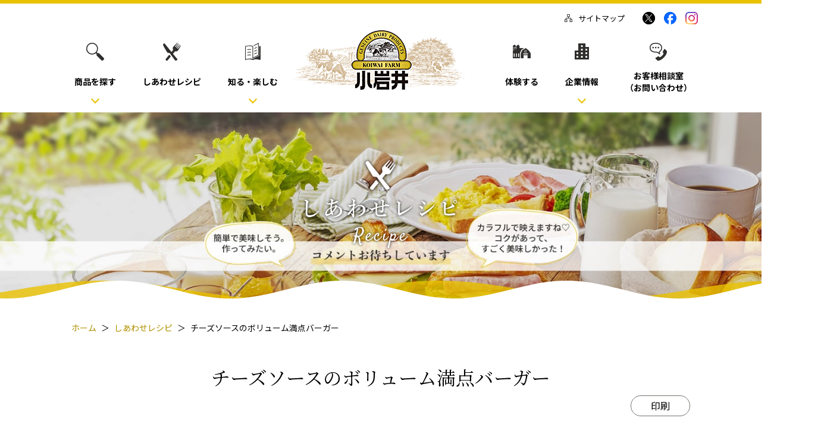

--- FILE ---
content_type: text/html
request_url: https://product.koiwaimilk.com/recipe/detail/000639.html
body_size: 50827
content:
<!DOCTYPE html>
<html lang="ja">
  <head>
    <meta charset="utf-8">
    <meta http-equiv="X-UA-Compatible" content="IE=Edge,chrome=1">
    <meta name="apple-mobile-web-app-capable" content="yes">
    <meta name="format-detection" content="telephone=no">
    <meta name="description" content="牛乳、乳飲料、バター、ヨーグルト、チーズ、など商品情報、地域・工場見学、お得なキャンペーン・プレゼント情報など情報満載です。">
    <meta name="keywords" content="KOIWAI,小岩井,小岩井乳業,生乳,牛乳,乳飲料,バター,ヨーグルト,チーズ,その他飲料,ギフト商品,レシピ,キャンペーン">
    <meta property="og:url" content="https://product.koiwaimilk.com/recipe/detail/000639.html">
    <meta property="og:title" content="小岩井乳業株式会社｜しあわせレシピ｜チーズソースのボリューム満点バーガー">
    <meta property="og:image" content="https://product.koiwaimilk.com/recipe/assets_c/2022/04/836e6f93708d9568cbd67a1e303a1b4834526e14-thumb-2000x1333-780.jpg">
    <meta property="og:description" content="牛乳、乳飲料、バター、ヨーグルト、チーズ、など商品情報、地域・工場見学、お得なキャンペーン・プレゼント情報など情報満載です。">
    <meta property="og:type" content="article">
    <title>小岩井乳業株式会社｜しあわせレシピ｜チーズソースのボリューム満点バーガー</title>
    <link rel="stylesheet" href="https://www.koiwaimilk.com/common_new/css/base.css">
    <link rel="stylesheet" href="https://www.koiwaimilk.com/common_new/css/main.css">
    <link rel="stylesheet" href="//fonts.googleapis.com/css?family=PT+Serif">
    <link rel="stylesheet" href="/recipe/css_new/detail/index.css">
  <script src="/recipe/mt.js"></script>
    <script type="text/javascript" src="https://www.kirinholdings.co.jp/share/ga/code.js" charset="utf-8"></script>
    <script type="text/javascript" src="https://www3.gred.jp/saas/gred_checker.js?sid=22575&lang=ja&redirect_url=/maintenance.html"></script>
  </head>
  <body>
    
<header>
  <div class="l-header">
    <div class="l-header__logo"><a class="js-nav" href="https://www.koiwaimilk.com/"><img src="/common_new/img/img_logo_01.png" alt=""/></a>
      <div class="l-header__menu u-hidden-pc"><a class="js-menu-btn" href="javascript:void(0)"><span></span></a></div>
    </div>
    <div class="l-header__inner js-scroll-control js-nav-wrap">
      <div class="l-header__content js-scroll-control__inner">
        <div class="l-header__nav01 u-hidden-sp">
          <ul class="l-header__lists01">
            <li class="l-header__arrow"><a class="js-nav" href="https://product.koiwaimilk.com/product/" data-subnav=".l-header__subnav--01"><img class="l-header__img01" src="/common_new/img/icon_pattern_03.png" alt=""/>
                <p class="l-header__txt01">商品を探す</p></a>
              <div class="l-header__subnav l-header__subnav--01 js-subnav">
                <ul class="l-header__subnav-list">
                  <li><a href="https://product.koiwaimilk.com/product/milk/"><img class="l-header__subnav-img" src="/common_new/img/img_nav_01.png" alt=""/><span class="l-header__subnav-txt">牛乳・乳飲料</span></a></li>
                  <li><a href="https://product.koiwaimilk.com/product/yogurt/"><img class="l-header__subnav-img" src="/common_new/img/img_nav_02.png" alt=""/><span class="l-header__subnav-txt">ヨーグルト</span></a></li>
                  <li><a href="https://product.koiwaimilk.com/product/butter/"><img class="l-header__subnav-img" src="/common_new/img/img_nav_03.png" alt=""/><span class="l-header__subnav-txt">バター・マーガリン</span></a></li>
                  <li><a href="https://product.koiwaimilk.com/product/cheese/"><img class="l-header__subnav-img" src="/common_new/img/img_nav_04.png" alt=""/><span class="l-header__subnav-txt">チーズ</span></a></li>
                  <li><a href="https://product.koiwaimilk.com/product/softdrink/"><img class="l-header__subnav-img" src="/common_new/img/img_nav_06.png" alt=""/><span class="l-header__subnav-txt">その他</span></a></li>
                </ul>
              </div>
            </li>
            <li><a class="js-nav" href="https://product.koiwaimilk.com/recipe/"><img class="l-header__img01" src="/common_new/img/icon_pattern_05.png" alt=""/>
                <p class="l-header__txt01">しあわせレシピ</p></a></li>
            <li class="l-header__arrow"><a class="js-nav" href="https://www.koiwaimilk.com/brand/" data-subnav=".l-header__subnav--02"><img class="l-header__img01" src="/common_new/img/icon_pattern_07.png" alt=""/>
                <p class="l-header__txt01">知る・楽しむ</p></a>
              <div class="l-header__subnav l-header__subnav--02 js-subnav">
                <div class="l-header__subnavTitle"><a href="https://www.koiwaimilk.com/brand/">小岩井の想いと歩み</a></div>
                <ul class="l-header__subnav-list">
                  <li><a href="https://www.koiwaimilk.com/brand/"><img class="l-header__subnav-img" src="/common_new/img/img_nav_20.png" alt=""/><span class="l-header__subnav-txt">私たちの想い</span></a></li>
                  <li><a href="https://www.koiwaimilk.com/brand/story/"><img class="l-header__subnav-img" src="/common_new/img/img_nav_07.png" alt=""/><span class="l-header__subnav-txt">ブランドストーリー</span></a></li>
                  <li><a href="https://www.koiwaimilk.com/brand/trivia/yogurt/"><img class="l-header__subnav-img" src="/common_new/img/img_nav_08.png" alt=""/><span class="l-header__subnav-txt">生乳ヨーグルト<br>トリビア</span></a></li>
                </ul>
                <div class="l-header__subnavTitle"><a href="https://www.koiwaimilk.com/dairy/">小岩井とはなやぐ暮らし</a></div>
                <ul class="l-header__subnav-list">
                  <li><a href="https://www.koiwaimilk.com/dairy/butter/"><img class="l-header__subnav-img" src="/common_new/img/img_nav_10.png" alt=""/><span class="l-header__subnav-txt">バターと<br>はなやぐ暮らし</span></a></li>
                  <li><a href="https://www.koiwaimilk.com/dairy/margarine_life/"><img class="l-header__subnav-img" src="/common_new/img/img_nav_12.png" alt=""/><span class="l-header__subnav-txt">マーガリンと<br>はなやぐ暮らし</span></a></li>
                  <li><a href="https://www.koiwaimilk.com/dairy/nurucheese/"><img class="l-header__subnav-img" src="/common_new/img/img_nav_11.png" alt=""/><span class="l-header__subnav-txt">チーズと<br>はなやぐ暮らし</span></a></li>
                  <li><a href="https://www.koiwaimilk.com/dairy/yogurt/"><img class="l-header__subnav-img" src="/common_new/img/img_nav_09.png" alt=""/><span class="l-header__subnav-txt">ヨーグルトと<br>はなやぐ暮らし</span></a></li>
                </ul>
              </div>
            </li>
          </ul>
          <ul class="l-header__lists01">
            <li><a class="js-nav" href="https://www.koiwaimilk.com/experience/"><img class="l-header__img01" src="/common_new/img/icon_pattern_02.png" alt=""/>
                <p class="l-header__txt01">体験する</p></a></li>
            <li class="l-header__arrow"><a class="js-nav" href="https://www.koiwaimilk.com/company/" data-subnav=".l-header__subnav--03"><img class="l-header__img01" src="/common_new/img/icon_pattern_04.png" alt=""/>
                <p class="l-header__txt01">企業情報</p></a>
              <div class="l-header__subnav l-header__subnav--03 js-subnav">
                <ul class="l-header__subnav-list">
                  <li><a href="https://www.koiwaimilk.com/company/message/"><img class="l-header__subnav-img" src="/common_new/img/img_nav_13.png" alt=""/><span class="l-header__subnav-txt">社長挨拶・<br>経営理念</span></a></li>
                  <li><a href="https://product.koiwaimilk.com/news/"><img class="l-header__subnav-img" src="/common_new/img/img_nav_15.png" alt=""/><span class="l-header__subnav-txt">ニュースリリース</span></a></li>
                  <li><a href="https://www.koiwaimilk.com/company/profile/"><img class="l-header__subnav-img" src="/common_new/img/img_nav_14.png" alt=""/><span class="l-header__subnav-txt">会社概要・<br>アクセス</span></a></li>
                  <li><a href="https://www.koiwaimilk.com/company/relation/"><img class="l-header__subnav-img" src="/common_new/img/img_nav_16.png" alt=""/><span class="l-header__subnav-txt">関連会社・事業所</span></a></li>
                  <li><a href="https://www.koiwaimilk.com/company/history/"><img class="l-header__subnav-img" src="/common_new/img/img_nav_17.png" alt=""/><span class="l-header__subnav-txt">小岩井乳業の歴史</span></a></li>
                  <li><a href="https://www.koiwaimilk.com/company/recruit/"><img class="l-header__subnav-img" src="/common_new/img/img_nav_18.png" alt=""/><span class="l-header__subnav-txt">採用情報</span></a></li>
                  <li><a href="https://www.koiwaimilk.com/company/environment/"><img class="l-header__subnav-img" src="/common_new/img/img_nav_19.png" alt=""/><span class="l-header__subnav-txt">品質・環境への<br>取り組み</span></a></li>
                </ul>
              </div>
            </li>
            <li><a class="js-nav" href="https://www.koiwaimilk.com/contact/"><img class="l-header__img01" src="/common_new/img/icon_pattern_06.png" alt=""/>
                <p class="l-header__txt01">お客様相談室<br/>（お問い合わせ）</p></a></li>
          </ul>
        </div>
        <div class="l-header__nav01 u-hidden-pc">
          <ul class="l-header__lists01">
            <li><a href="https://www.koiwaimilk.com/"><img class="l-header__img01" src="/common_new/img/icon_pattern_01.png" alt=""/>
                <p class="l-header__txt01">HOME</p></a></li>
            <li><a href="https://product.koiwaimilk.com/info/"><img class="l-header__img01" src="/common_new/img/icon_pattern_26.png" alt=""/>
                <p class="l-header__txt01">お知らせ</p></a></li>
            <li><a href="https://product.koiwaimilk.com/product/"><img class="l-header__img01" src="/common_new/img/icon_pattern_03.png" alt=""/>
                <p class="l-header__txt01">商品を探す</p></a></li>
            <li><a href="https://product.koiwaimilk.com/recipe/"><img class="l-header__img01" src="/common_new/img/icon_pattern_05.png" alt=""/>
                <p class="l-header__txt01">しあわせレシピ</p></a></li>
            <li><a href="https://www.koiwaimilk.com/namagoe/"><img class="l-header__img01" src="/common_new/img/icon_pattern_33.png" alt=""/>
                <p class="l-header__txt01">きかせて！生声</p></a></li>
            <li><a href="https://www.koiwaimilk.com/brand/"><img class="l-header__img01" src="/common_new/img/icon_pattern_07.png" alt=""/>
                <p class="l-header__txt01">知る・楽しむ</p></a></li>
            <li><a href="https://www.koiwaimilk.com/experience/"><img class="l-header__img01" src="/common_new/img/icon_pattern_02.png" alt=""/>
                <p class="l-header__txt01">体験する</p></a></li>
            <li><a href="https://www.koiwaimilk.com/company/"><img class="l-header__img01" src="/common_new/img/icon_pattern_04.png" alt=""/>
                <p class="l-header__txt01">企業情報</p></a></li>
            <li><a href="https://www.koiwaimilk.com/higashinihon/"><img class="l-header__img01" src="/common_new/img/icon_pattern_27.png" alt=""/>
                <p class="l-header__txt01">東日本大震災に関する<br/>当社からのお知らせ</p></a></li>
            <li><a href="https://www.koiwaimilk.com/delivery/"><img class="l-header__img01" src="/common_new/img/icon_pattern_28.png" alt=""/>
                <p class="l-header__txt01">宅配サービス</p></a></li>
            <li><a href="https://www.koiwaimilk.com/mail_news/"><img class="l-header__img01" src="/common_new/img/icon_pattern_29.png" alt=""/>
                <p class="l-header__txt01">メールニュース登録</p></a></li>
            <li><a href="https://www.koiwaimilk.com/contact/"><img class="l-header__img01" src="/common_new/img/icon_pattern_30.png" alt=""/>
                <p class="l-header__txt01">お問い合わせ</p></a></li>
          </ul>
        </div>
        <div class="l-header__nav02 u-hidden-pc">
          <ul class="l-header__lists02">
            <li><a href="https://www.koiwaimilk.com/copy_right/">コピーライトについて</a></li>
            <li><a href="https://www.koiwaimilk.com/q_privacy/">個人情報について</a></li>
            <li><a href="https://www.koiwaimilk.com/help/">ご利用規約・環境</a></li>
            <li><a href="https://www.koiwaimilk.com/site_map/">サイトマップ</a></li>
          </ul>
        </div>
        <ul class="l-header__sns">
          <li class="site_map"><a href="https://www.koiwaimilk.com/site_map/"><img src="/common_new/img/icon_pattern_31.png" alt=""/>サイトマップ</a></li>
          <li><a href="#" onclick="window.open('http://twitter.com/share?url='+encodeURIComponent(document.URL)+'&amp;text='+encodeURIComponent(document.title),null,'width=550px,height=350px');return false;"><img src="/common_new/img/icon_x_01.png" alt=""/></a></li>
          <li><a href="#" onclick="window.open('https://www.facebook.com/sharer/sharer.php?u='+encodeURIComponent(document.URL)+'&amp;t='+encodeURIComponent(document.title),null,'width=550px,height=350px');return false;"><img src="/common_new/img/icon_fb_01.png" alt=""/></a></li>
          <li><a href="https://www.instagram.com/koiwaimilk_official/" target="_blank"><img src="/common_new/img/icon_ig_01.png" alt=""/></a></li>
        </ul>
      </div>
    </div>
  </div>
</header>
    <div class="l-wrapper">
      <section class="section-main">
        <div class="m-main-visual">
          <canvas class="js-wave m-main-visual__wave"></canvas>
          <div class="m-main-visual__img"><img src="[data-uri]" data-image-pc="/recipe/img_new/img_main_pc.jpg" data-image-sp="/recipe/img_new/img_main_sp.jpg" alt=""/>
          </div>
          <h1 class="m-main-visual__ttl main-ttl"><img src="/recipe/img_new/ttl_main.png" alt="しあわせレシピ"></h1>
        </div>
        <div class="l-inner">
          <div class="l-bread">
            <ul class="l-bread__list">
              <li><a href="/">ホーム</a></li>
              <li><a href="/recipe/">しあわせレシピ</a></li>
              <li><span>チーズソースのボリューム満点バーガー</span></li>
            </ul>
          </div>
        </div>
      </section>
      <section class="recipe-detail01">
        <div class="l-inner">
          <div class="dish">
            <h2 class="dish__ttl">チーズソースのボリューム満点バーガー</h2>
            <div class="btn-print u-hidden-sp"><a class="m-btn02 m-btn02--small" href="javascript:void(0)" onclick="window.print()">印刷</a></div>
            <figure>
              <div class="dish__figure">
                <div class="dish__img"><img src="https://product.koiwaimilk.com/recipe/assets_c/2022/04/836e6f93708d9568cbd67a1e303a1b4834526e14-thumb-600xauto-780.jpg" alt=""></div>
                <div class="dish__text"><p>ぬるチーズペーストを使った、お家でつくる手づくりのハンバーガー。</p>
<section class="recipe-detail02_02 u-mt50--pc u-mt90--sp">
<div class="l-inner">
<div class="make">
<div class="make__left">
<ul class="make__list"></ul>
</div>
<p><br /><br /></p>
</div>
</div>
</section></div>
              </div>




            </figure>
            <div class="dish__anc__wrapper"><a class="dish__anc" href="#anc01">コメントを投稿する</a></div>
            <div class="dish__ingredient">
              <h2 class="m-ttl02"><span class="m-ttl02__txt"><span class="m-ttl02__inner">材料</span></span></h2>









<h3 class="dish__ingredient__ttl">◆2人分</h3>
              <div class="dish__ingredient__info">
                <table>





                </table>
              </div>

<h3 class="dish__ingredient__ttl">【チーズソース】</h3>
              <div class="dish__ingredient__info">
                <table>












                  <tr>
                    <th><a class="m-link01" href="http://product.koiwaimilk.com/product/cheese/_90g.html">小岩井 ぬるチーズペースト</a></th>
                    <td>10g</td>
                  </tr>











                  <tr>
                    <th><a class="m-link01" href="http://product.koiwaimilk.com/product/milk/_37_1000ml.html">小岩井 農場3.7牛乳［特選］</a></th>
                    <td>小さじ1</td>
                  </tr>











                  <tr>
                    <th>ケチャップ</th>
                    <td>小さじ2</td>
                  </tr>











                  <tr>
                    <th>ウスターソース</th>
                    <td>小さじ1/2</td>
                  </tr>




                </table>
              </div>

<h3 class="dish__ingredient__ttl"></h3>
              <div class="dish__ingredient__info">
                <table>





                </table>
              </div>

<h3 class="dish__ingredient__ttl">【バーガーパテ】</h3>
              <div class="dish__ingredient__info">
                <table>












                  <tr>
                    <th>牛薄切り肉</th>
                    <td>220g</td>
                  </tr>











                  <tr>
                    <th>生パン粉</th>
                    <td> 60g</td>
                  </tr>











                  <tr>
                    <th>卵</th>
                    <td>1/2個</td>
                  </tr>




                </table>
              </div>

<h3 class="dish__ingredient__ttl"></h3>
              <div class="dish__ingredient__info">
                <table>





                </table>
              </div>

<h3 class="dish__ingredient__ttl">A</h3>
              <div class="dish__ingredient__info">
                <table>












                  <tr>
                    <th>チキンブイヨン</th>
                    <td>少々</td>
                  </tr>











                  <tr>
                    <th>マヨネーズ</th>
                    <td>小さじ2</td>
                  </tr>











                  <tr>
                    <th>オレンジマーマレード</th>
                    <td>小さじ1/2</td>
                  </tr>











                  <tr>
                    <th>オールスパイス</th>
                    <td>少々（ナツメグやシナモンで代用してもよい）</td>
                  </tr>











                  <tr>
                    <th>塩</th>
                    <td>適宜</td>
                  </tr>











                  <tr>
                    <th>粗びき黒しょう</th>
                    <td>適宜</td>
                  </tr>











                  <tr>
                    <th>サラダ油</th>
                    <td>適量</td>
                  </tr>




                </table>
              </div>

<h3 class="dish__ingredient__ttl"></h3>
              <div class="dish__ingredient__info">
                <table>





                </table>
              </div>

<h3 class="dish__ingredient__ttl">【その他】</h3>
              <div class="dish__ingredient__info">
                <table>












                  <tr>
                    <th>ハンバーガーバンズ</th>
                    <td>2個</td>
                  </tr>











                  <tr>
                    <th><a class="m-link01" href="http://product.koiwaimilk.com/product/cheese/_90g.html">小岩井 ぬるチーズペースト</a></th>
                    <td>40g</td>
                  </tr>











                  <tr>
                    <th>アボカド</th>
                    <td>1個</td>
                  </tr>











                  <tr>
                    <th>トマト（厚さ1cmの輪切り）</th>
                    <td>2枚</td>
                  </tr>











                  <tr>
                    <th>レタス</th>
                    <td>適量</td>
                  </tr>




                </table>
              </div>

<h3 class="dish__ingredient__ttl"></h3>
              <div class="dish__ingredient__info">
                <table>












                  <tr>
                    <th>フライドポテト（市販：皮つき、冷凍）</th>
                    <td>適量</td>
                  </tr>











                  <tr>
                    <th>揚げ油</th>
                    <td>適量</td>
                  </tr>


                </table>
              </div>
            </div>
          </div>
        </div>
      </section>
      <section class="recipe-detail02 u-mt80--pc u-mt100--sp">
        <div class="l-inner">
          <h2 class="m-ttl02"><span class="m-ttl02__txt"><span class="m-ttl02__inner">つくり方</span></span></h2>
          <div class="make">
            <ul class="make__list">

              <li class="make__item">
              <div class="make__item__img" style="background-image:url();"><img src="  " alt=""></div>
                <p>【チーズソース】<br>①小さめの耐熱容器に、小岩井 ぬるチーズペーストと小岩井 農場3.7牛乳［特選］を入れてラップをし、電子レンジ（600W）に約15秒かける。<br>②①にケチャップとウスターソースを加えて混ぜる。</p>
              </li>


              <li class="make__item">
                <div class="make__item__img" style="background-image:url();"><img src="  " alt=""></div>
                <p>【バーガーパテ】<br>①牛薄切り肉をフードプロセッサーに入れ、かたまりが少し残る程度に、数秒攪拌する。（包丁で粗めにカットしてもよい。）<br>②ボウルに卵を溶き、生パン粉を加えて混ぜ、Aを加えて、軽く粘りがでるまで混ぜる。<br>③②を2つに分け、平らな円形に成形し、両面に塩、あらびき黒こしょうをしっかりふる。（ラップにはさむと成形しやすい。）<br>④フライパンにサラダ油をひいて熱し、③を中に火がとおるまで、両面を焼く。</p>
              </li>


              <li class="make__item">
                <div class="make__item__img" style="background-image:url();"><img src="  " alt=""></div>
                <p>【フライドポテト】<br>① 180度に熱した揚げ油で、フライドポテトをこんがり揚げる。</p>
              </li>


              <li class="make__item">
                <div class="make__item__img" style="background-image:url();"><img src="  " alt=""></div>
                <p>【仕上げ】<br>①トマトは1cmの厚さの輪切りを2枚用意する。アボカドは、縦半分に切って種をとり皮をむき、1cm幅に斜めにスライスする。<br>②バーガーバンズを横半分にカットし、軽くトーストし、バンズの内側に小岩井 ぬるチーズをたっぷり塗る。上下のバンズの間に、下からレタス、トマト、【バーガーパテ】、【チーズソース】、アボカドをはさみ、その上に、小岩井 ぬるチーズペーストをたっぷりのせる。<br>③②に【フライドポテト】を添える。</p>
              </li>



            </ul>
          </div>
        </div>
      </section>
      <section class="recipe-detail03 u-mt75--pc u-mt80--sp">
        <div class="l-inner">
          <h2 class="m-ttl01"><span class="m-ttl01__icon"><img src="/recipe/img_new/detail/icon_pattern_01.png" alt=""></span><span class="m-ttl01__txt"><span class="m-ttl01__elm"><img src="https://www.koiwaimilk.com/common_new/img/icon_pattern_11.png" alt=""></span><span class="m-ttl01__inner">当社からのひとこと</span><img class="elm01" src="/recipe/img_new/detail/img_elm_01.png" alt=""></span></h2>
          <div class="word">
            <div class="word__text">
              <p>今回は、おすすめしたい手づくりのバーガーに挑戦しました。ポイントは２つ！<br>１つ目は、ひき肉を使わずに薄切り肉を使うことで、お好みの食感に変身させることが出来ます。２つ目は、ぬるチーズペーストをそのままとチーズソースの２パターンで使用することで、双方の味が楽しめ、中にはさんだ具のこぼれ防止にもなります。<br>晴れた日の空の下、大きな口を開けて、オリジナルで食べごたえのあるバーガーを楽しんでみてはいかがでしょうか。</p>
            </div><img class="elm02" src="/recipe/img_new/detail/img_elm_02.png" alt="">
          </div>
        </div>
      </section>

      <section class="recipe-detail07 u-mt30--pc u-mt30--sp">
        <div class="recipe-detail07-inner">
          <div class="l-inner" id="anc01">
<div class="form">
              <h2 class="m-ttl02"><span class="m-ttl02__txt"><span class="m-ttl02__inner">コメントの投稿</span></span></h2>
              <form id="comment_form" method="post" action="https://product.koiwaimilk.com/MT_admin/mt-comments.cgi" name="comment_form" onsubmit="return mtCommentOnSubmit(this)">
                <input type="hidden" name="static" value="1" />
                <input type="hidden" name="entry_id" value="639" />
                <input type="hidden" name="__lang" value="ja" />
                <input type="hidden" name="parent_id" value="" id="comment-parent-id" />
                <input type="hidden" name="armor" value="1" />
                <input type="hidden" name="preview" value="" />
                <input type="hidden" name="sid" value="" />

                <div id="comment_form_name">
                  <div class="label">
                    <label for="comment_author">お名前(ニックネーム):</label>
                  </div>
                  <div class="field">
                    <input id="comment_author" name="author" size="45" value="" onfocus="mtCommentFormOnFocus()">
                  </div>
                </div>
                <div id="comment_form_text">
                  <div class="label">
                    <label for="comment_text">コメント:</label>
                  </div>
                  <div class="field">
                    <textarea id="comment_text" name="text" cols="45" rows="7" onfocus="mtCommentFormOnFocus()"></textarea>
                  </div>
                </div>

                <div id="comment_form_recaptcha">
                  <div class="label"><label for="captcha_code">Captcha:</label></div><div class="field"><input type="hidden" name="token" value="2cb27a82992bf07ec1e034b55f4c8929f74c571c" /><img id="captcha_image" src="/MT_admin/mt-comments.cgi/captcha/16/2cb27a82992bf07ec1e034b55f4c8929f74c571c" width="150" height="35" loading="lazy" decoding="async" /><a href="javascript:void(0)" onclick="var i=document.getElementById(\'captcha_image\');i.src=i.src.replace(/((\\?c=\\d+)|\$)/,\'?c=\'+Date.now());return false;"><img src="/MT_admin/mt-static/images/nav_icons/color/rebuild.gif" alt="refresh captcha" style="margin-bottom:10px" loading="lazy" decoding="async"></a><br /><input type="text" name="captcha_code" id="captcha_code" class="text" value="" autocomplete="off" /><p>画像の中に見える文字を入力してください。</p></div>
                </div>

                <div id="comment_form_button">
                  <input id="comment_submit" type="submit" accesskey="s" name="post" value="送信">
                </div>
              </form>
              <ul>
                <li>※掲載されるまでに日数をいただいております。</li>
                <li>※個人が特定できる情報、誹謗中傷、公序良俗に反する投稿、重複投稿は削除させていただきます。</li>
                <li>※弊社のWeb サイト上への掲載およびその他広告宣伝物として二次利用させていただく場合がございますので、その旨ご了承ください。</li>
              </ul>
            </div>

    <script type="text/javascript">
    <!--
    mtAttachEvent("load", mtEntryOnLoad);
    mtAttachEvent("unload", mtEntryOnUnload);
    //-->
    </script>



          </div>
        </div>
      </section>

      <section class="recipe-detail04 recipe-bg01 u-mt85--pc u-mt85--sp">
      <div class="recipe-bg01-inner">
        <div class="l-inner">
          <h2 class="m-ttl01"><span class="m-ttl01__icon"><img src="/recipe/img_new/detail/icon_pattern_02.png" alt=""></span><span class="m-ttl01__txt"><span class="m-ttl01__elm"><img src="https://www.koiwaimilk.com/common_new/img/icon_pattern_11.png" alt=""></span><span class="m-ttl01__inner">このレシピで使用した商品</span></span></h2>
          <div class="used">
            <div class="used__slider">
              <ul class="used__list slider js-slider">








                <li class="used__list__item"><a href="https://product.koiwaimilk.com/product/milk/_37_1000ml.html">
                <div class="used__list__img"><img src="https://product.koiwaimilk.com/product/milk/assets_c/2022/02/00829ea947b913813d57b9393e980999760f4e0e-thumb-autox170-63.png" alt=""></div>
                    <p>小岩井 農場3.7牛乳[特選] 1,000ml</p></a></li>







                <li class="used__list__item"><a href="https://product.koiwaimilk.com/product/cheese/_90g.html">
                <div class="used__list__img"><img src="https://product.koiwaimilk.com/product/cheese/assets_c/2025/09/10577937ca0291d98cbc37e6408aae8b9b9b00ff-thumb-170xauto-1579.png" alt=""></div>
                    <p>小岩井 ぬるチーズペースト 90g</p></a></li>




              </ul>
            </div>
          </div>
        </div>
      </div>
      </section>

      <section class="recipe-detail04 u-mt85--pc u-mt85--sp">
        <div class="l-inner">
          <h2 class="m-ttl01 u-mt80--pc u-mt95--sp"><span class="m-ttl01__icon"><img src="/recipe/img_new/detail/icon_pattern_03.png" alt=""></span><span class="m-ttl01__txt"><span class="m-ttl01__elm"><img src="https://www.koiwaimilk.com/common_new/img/icon_pattern_11.png" alt=""></span><span class="m-ttl01__inner">同じ商品を利用したレシピ</span></span></h2>
          <div class="using">
            <ul class="using__list">

            </ul>
          </div>
        </div>
      </section>
    <section class="recipe-detail06">
        <div class="l-inner">
            <div class="search">
            <h2 class="search__ttl">商品から<br class="pcOnly">レシピを探す</h2>
          <form class="search__form" action="/recipe/search/" method="get" id="form">
              <div class="search__selectbox">
                <div class="search__category">
                  <select id="category" name="category">
                    <option value="">商品カテゴリー</option>



                  
                  
                  <option value="3" >牛乳・乳飲料</option>
                  




                  
                  
                  <option value="4" > ヨーグルト</option>
                  




                  
                  
                  <option value="5" >バター・マーガリン</option>
                  




                  
                  
                  <option value="6" >チーズ</option>
                  




                  
                  




                  
                  




                  
                  


                  </select>
                </div>
                <div class="search__product">
                  <select id="product" name="product">
                    <option value="">商品名</option>


                  
                  

                  
                  

                  
                  







                  
                  
                  <option value="838" data-productcategorytid="6" >小岩井 クリーミーチーズ６P 96g（6個入り）</option>
                  

                  
                  

                  
                  
                  <option value="449" data-productcategorytid="6" >小岩井 ぬるチーズペースト 90g</option>
                  

                  
                  
                  <option value="450" data-productcategorytid="6" >小岩井 ぬるクリームチーズ 90g</option>
                  

                  
                  
                  <option value="841" data-productcategorytid="6" >小岩井 クリーミースライスチーズ 105g（7枚入り）</option>
                  

                  
                  
                  <option value="842" data-productcategorytid="6" >小岩井 とろけるスライスチーズ 105g（7枚入り）</option>
                  

                  
                  
                  <option value="453" data-productcategorytid="6" >小岩井 オードブルチーズ【米沢牛入りサラミ】 42g（3個入り）</option>
                  

                  
                  
                  <option value="454" data-productcategorytid="6" >小岩井 オードブルチーズ【アーモンド】 42g（3個入り）</option>
                  

                  
                  
                  <option value="455" data-productcategorytid="6" >小岩井 オードブルチーズ【オニオン】	42g（3個入り）</option>
                  

                  
                  
                  <option value="456" data-productcategorytid="6" >小岩井 オードブルチーズ【クリーミー】 42g（3個入り）</option>
                  



                  
                  
                  <option value="442" data-productcategorytid="5" >小岩井 純良バター 160g</option>
                  

                  
                  
                  <option value="444" data-productcategorytid="5" >小岩井 レーズンアンドバター 75g</option>
                  

                  
                  
                  <option value="445" data-productcategorytid="5" >小岩井 マーガリン【醗酵バター入り】 180g</option>
                  

                  
                  
                  <option value="446" data-productcategorytid="5" >小岩井 マーガリン【ヘルシー芳醇仕立て】 180g 				 				 				 				</option>
                  



                  
                  
                  <option value="317" data-productcategorytid="4" >小岩井 生乳（なまにゅう）１００％ヨーグルト 400g</option>
                  

                  
                  
                  <option value="316" data-productcategorytid="4" >小岩井 生乳（なまにゅう）１００％ヨーグルト200g</option>
                  

                  
                  

                  
                  
                  <option value="20" data-productcategorytid="4" >小岩井 生乳だけで作った脂肪０（ゼロ）ヨーグルト 400g</option>
                  

                  
                  
                  <option value="19" data-productcategorytid="4" >小岩井 プレミアムクリームヨーグルトグルメファン 350g</option>
                  

                  
                  

                  
                  

                  
                  

                  
                  

                  
                  

                  
                  

                  
                  

                  
                  

                  
                  

                  
                  

                  
                  

                  
                  



                  
                  
                  <option value="352" data-productcategorytid="3" >小岩井 農場3.7牛乳[特選] 1,000ml</option>
                  

                  
                  
                  <option value="351" data-productcategorytid="3" >小岩井 農場3.7牛乳[特選] 500ml</option>
                  

                  
                  

                  
                  

                  
                  

                  
                  

                  
                  

                  
                  

                  
                  

                  
                  

                  
                  

                  
                  

                  
                  

                  
                  

                  
                  

                  
                  

                  
                  

                  
                  

                  
                  


                  </select>
                </div>
              </div>
              <button class="search__btn" type="submit" form="form">検索</button>
            </form>
          </div>
                <!-- ?1 -->


<!-- ?2 おかず -->







<!-- ?2 お手軽・時短 -->







<!-- ?2 ごはん・パン・麺 -->







<!-- ?2 その他 -->







<!-- ?2 その他飲料 -->







<!-- ?2 ジャム他 -->







<!-- ?2 チーズ -->







<!-- ?2 デザート・スイーツ -->







<!-- ?2 バター/マーガリン -->







<!-- ?2 ヨーグルト -->







<!-- ?2 季節・イベント -->







<!-- ?2 牛乳 -->















          <div class="category">
            <h2 class="m-ttl01 u-mt80--pc u-mt80--sp"><span class="m-ttl01__icon"><img src="/recipe/img_new/icon_pattern_05.png" alt=""></span><span class="m-ttl01__txt"><span class="m-ttl01__elm"><img src="https://www.koiwaimilk.com/common_new/img/icon_pattern_11.png" alt=""></span><span class="m-ttl01__inner">レシピカテゴリー</span><img class="elm01" src="/recipe/img_new/img_elm_06.png" alt=""></span></h2>
            <ul class="category__list">
              <li class="category__item"><a href="https://product.koiwaimilk.com/recipe/category/otegaru/"><img src="/recipe/img_new/img_r-category_01.png" alt="">
                  <p>お手軽・時短</p></a></li>
              <li class="category__item"><a href="https://product.koiwaimilk.com/recipe/category/kisetsu/"><img src="/recipe/img_new/img_r-category_02.png" alt="">
                  <p>季節・イベント</p></a></li>
              <li class="category__item"><a href="https://product.koiwaimilk.com/recipe/category/gohan/"><img src="/recipe/img_new/img_r-category_03.png" alt="">
                  <p>ごはん・パン・麺</p></a></li>
              <li class="category__item"><a href="https://product.koiwaimilk.com/recipe/category/okazu/"><img src="/recipe/img_new/img_r-category_04.png" alt="">
                  <p>おかず</p></a></li>
              <li class="category__item"><a href="https://product.koiwaimilk.com/recipe/category/dessert/"><img src="/recipe/img_new/img_r-category_05.png" alt="">
                  <p>デザート・スイーツ</p></a></li>
              <li class="category__item"><a href="https://product.koiwaimilk.com/recipe/category/other/"><img src="/recipe/img_new/img_r-category_06.png" alt="">
                  <p>その他</p></a></li>
            </ul>
          </div>
        </div>
    </section>

      <section class="recipe-detail05 u-mt80--pc u-mt100--sp u-mb85--sp">
        <div class="l-inner">
<div class="l-inner">
          <h2 class="m-ttl01"><span class="m-ttl01__icon"><img src="https://www.koiwaimilk.com/common_new/img/icon_pattern_14.png" alt=""></span><span class="m-ttl01__txt"><span class="m-ttl01__elm"><img src="https://www.koiwaimilk.com/common_new/img/icon_pattern_11.png" alt=""></span><span class="m-ttl01__inner">商品紹介</span><img class="elm01" src="https://www.koiwaimilk.com/common_new/img/img_elm_04.png" alt=""></span></h2>
          <ul class="category">
            <li class="category__item"><a href="/product/milk/"><img src="https://www.koiwaimilk.com/common_new/img/img_category_01.png" alt="">
                <p>牛乳・乳飲料</p></a></li>
            <li class="category__item"><a href="/product/yogurt/"><img src="https://www.koiwaimilk.com/common_new/img/img_category_02.png" alt="">
                <p>ヨーグルト</p></a></li>
            <li class="category__item"><a href="/product/butter/"><img src="https://www.koiwaimilk.com/common_new/img/img_category_03.png" alt="">
                <p>バター・マーガリン</p></a></li>
            <li class="category__item"><a href="/product/cheese/"><img src="https://www.koiwaimilk.com/common_new/img/img_category_04.png" alt="">
                <p>チーズ</p></a></li>

            <li class="category__item"><a href="/product/softdrink/"><img src="https://www.koiwaimilk.com/common_new/img/img_category_06.png" alt="">
                <p>その他飲料</p></a></li>

            <li class="category__item"><a href="https://www.koiwaimilk.com/delivery/"><img src="https://www.koiwaimilk.com/common_new/img/img_category_08.png" alt="">
                <p>宅配商品</p></a></li>
          </ul>
 
        </div>
        </div>
      </section>

    </div>
    
<footer>
  <div class="l-footer">
    <ul class="l-footer__sns u-hidden-pc">
      <li><a href="#" onclick="window.open('http://twitter.com/share?url='+encodeURIComponent(document.URL)+'&amp;text='+encodeURIComponent(document.title),null,'width=550px,height=350px');return false;"><img src="/common_new/img/icon_x_01.png" alt=""/></a></li>
      <li><a href="#" onclick="window.open('https://www.facebook.com/sharer/sharer.php?u='+encodeURIComponent(document.URL)+'&amp;t='+encodeURIComponent(document.title),null,'width=550px,height=350px');return false;"><img src="/common_new/img/icon_fb_01.png" alt=""/></a></li>
      <li><a href="https://www.instagram.com/koiwaimilk_official/" target="_blank"><img src="/common_new/img/icon_ig_01.png" alt=""/></a></li>
    </ul>
    <div class="l-pagetop" id="page-top"><a href="#"><img src="/common_new/img/icon_pagetop_01.png" alt=""/></a></div>
    <div class="l-footer__content" id="sitemap">
      <div class="l-footer__inner">
        <div class="l-footer__nav01 u-hidden-sp">
          <ul class="l-footer__list01">
            <li><a class="u-fwB" href="https://www.koiwaimilk.com/">HOME</a></li>
            <li><a class="u-fwB" href="https://product.koiwaimilk.com/info/">お知らせ</a></li>
            <li><a class="u-fwB" href="https://product.koiwaimilk.com/product/">商品を探す</a></li>
            <li><a href="https://product.koiwaimilk.com/product/milk/">牛乳・乳飲料</a></li>
            <li><a href="https://product.koiwaimilk.com/product/yogurt/">ヨーグルト</a></li>
            <li><a href="https://product.koiwaimilk.com/product/butter/">バター・マーガリン</a></li>
            <li><a href="https://product.koiwaimilk.com/product/cheese/">チーズ</a></li>
            <li><a href="https://product.koiwaimilk.com/product/softdrink/">その他</a></li>
          </ul>
          <ul class="l-footer__list01">
            <li><a class="u-fwB" href="https://product.koiwaimilk.com/recipe/">しあわせレシピ</a></li>
            <li><a class="u-fwB" href="https://www.koiwaimilk.com/brand/">小岩井の想いと歩み</a></li>
            <li><a href="https://www.koiwaimilk.com/brand/">私たちの想い</a></li>
            <li><a href="https://www.koiwaimilk.com/brand/story/">ブランドストーリー</a></li>
            <li><a href="https://www.koiwaimilk.com/brand/trivia/yogurt/">生乳ヨーグルトトリビア</a></li>
            <li><a class="u-fwB" href="https://www.koiwaimilk.com/dairy/">小岩井とはなやぐ暮らし</a></li>
            <li><a href="https://www.koiwaimilk.com/dairy/butter/">バターとはなやぐ暮らし</a></li>
            <li><a href="https://www.koiwaimilk.com/dairy/margarine_life/">マーガリンとはなやぐ暮らし</a></li>
            <li><a href="https://www.koiwaimilk.com/dairy/nurucheese/">チーズとはなやぐ暮らし</a></li>
            <li><a href="https://www.koiwaimilk.com/dairy/yogurt/">ヨーグルトとはなやぐ暮らし</a></li>
          </ul>
          <ul class="l-footer__list01">
            <li><a class="u-fwB" href="https://www.koiwaimilk.com/experience/">体験する</a></li>
            <li><a class="u-fwB" href="https://www.koiwaimilk.com/company/">企業情報</a></li>
            <li><a href="https://www.koiwaimilk.com/company/message/">社長挨拶・経営理念</a></li>
            <li><a href="https://product.koiwaimilk.com/news/">ニュースリリース</a></li>
            <li><a href="https://www.koiwaimilk.com/company/profile/">会社概要・アクセス</a></li>
            <li><a href="https://www.koiwaimilk.com/company/relation/">関係会社・事業所</a></li>
            <li><a href="https://www.koiwaimilk.com/company/history/">小岩井乳業の歴史</a></li>
            <li><a href="https://www.koiwaimilk.com/company/recruit/">採用情報</a></li>
            <li><a href="https://www.koiwaimilk.com/company/environment/">品質・環境への取り組み</a></li>
            <li><a href="https://www.koiwaimilk.com/company/customer_harassment/">カスタマーハラスメント方針</a></li>
            <li><a class="u-fwB" href="https://www.koiwaimilk.com/delivery/">宅配サービス</a></li>
            <li><a href="https://www.koiwaimilk.com/delivery/kodawari/">小岩井牛乳宅配サービスの<br/>こだわり</a></li>
          </ul>
          <ul class="l-footer__list01">
            <li><a class="u-fwB" href="https://www.koiwaimilk.com/contact/">お客様相談室（お問い合わせ）</a></li>
            <li><a href="https://www.koiwaimilk.com/contact/">商品に関するお問い合わせ</a></li>
            <li><a href="https://www.koiwaimilk.com/contact/#section03">お客様相談室へのお問い合わせ</a></li>
            <li><a class="u-fwB" href="https://www.koiwaimilk.com/namagoe/">きかせて！生声</a></li>
            <li><a href="https://www.koiwaimilk.com/namagoe/namanyu/">生乳（なまにゅう）１００％ヨーグルト</a></li>
            <li><a href="https://www.koiwaimilk.com/namagoe/nama0/">脂肪０（ゼロ）ヨーグルト</a></li>
            <li><a href="https://www.koiwaimilk.com/namagoe/margarine/">マーガリン</a></li>
            <li><a href="https://www.koiwaimilk.com/namagoe/nurucheese/">ぬるシリーズ</a></li>
            <li><a href="https://www.koiwaimilk.com/namagoe/butter/">純良バター</a></li>
            <li><a href="https://www.koiwaimilk.com/namagoe/imuse/">免疫ケア</a></li>
            <li><a class="u-fwB" href="https://www.koiwaimilk.com/mail_news/">メールニュース登録</a></li>
            <li><a class="u-fwB" href="https://www.koiwaimilk.com/higashinihon/">東日本大震災に関する<br/>当社からのお知らせ</a></li>
          </ul>
        </div>
        <div class="l-footer__nav01 u-hidden-pc">
          <ul class="l-footer__list01">
            <li><a href="https://www.koiwaimilk.com/"><img src="/common_new/img/icon_pattern_01.png" alt=""/>HOME</a></li>
            <li><a href="https://product.koiwaimilk.com/info/"><img src="/common_new/img/icon_pattern_26.png" alt=""/>お知らせ</a></li>
            <li><a href="https://product.koiwaimilk.com/product/"><img src="/common_new/img/icon_pattern_03.png" alt=""/>商品を探す</a></li>
            <li><a href="https://product.koiwaimilk.com/recipe/"><img src="/common_new/img/icon_pattern_05.png" alt=""/>しあわせレシピ</a></li>
            <li><a href="https://www.koiwaimilk.com/brand/"><img src="/common_new/img/icon_pattern_07.png" alt=""/>小岩井の想いと歩み</a></li>
            <li><a href="https://www.koiwaimilk.com/dairy/"><img src="/common_new/img/icon_pattern_07.png" alt=""/>小岩井とはなやぐ暮らし</a></li>
            <li><a href="https://www.koiwaimilk.com/experience/"><img src="/common_new/img/icon_pattern_02.png" alt=""/>体験する</a></li>
            <li><a href="https://www.koiwaimilk.com/company/"><img src="/common_new/img/icon_pattern_04.png" alt=""/>企業情報</a></li>
            <li><a href="https://www.koiwaimilk.com/delivery/"><img src="/common_new/img/icon_pattern_28.png" alt=""/>宅配サービス</a></li>
            <li><a href="https://www.koiwaimilk.com/contact/"><img src="/common_new/img/icon_pattern_30.png" alt=""/>お客様相談室（お問い合わせ）</a></li>
            <li><a href="https://www.koiwaimilk.com/namagoe/"><img src="/common_new/img/icon_pattern_33.png" alt=""/>きかせて！生声</a></li>
            <li><a href="https://www.koiwaimilk.com/mail_news/"><img src="/common_new/img/icon_pattern_29.png" alt=""/>メールニュース登録</a></li>
            <li><a href="https://www.koiwaimilk.com/higashinihon/"><img src="/common_new/img/icon_pattern_27.png" alt=""/>東日本大震災に関する<br/>当社からのお知らせ</a></li>
          </ul>
        </div>
      </div>
    </div>
    <div class="l-footer__content--bottom">
      <div class="l-footer__inner--bottom"><a class="l-footer__logo" href="/"><img src="/common_new/img/footer_logo.png" alt=""/></a>
        <ul class="l-footer__nav02">
          <li><a href="https://www.koiwaimilk.com/contact/">お問い合わせ</a></li>
          <li><a href="https://www.koiwaimilk.com/copy_right/">コピーライトについて</a></li>
          <li><a href="https://www.koiwaimilk.com/q_privacy/">個人情報について</a></li>
          <li><a href="https://www.koiwaimilk.com/help/">ご利用規約・環境</a></li>
          <li><a href="https://www.koiwaimilk.com/site_map/">サイトマップ</a></li>
        </ul>
        <p class="l-footer__copy"><small>Koiwai Dairy Products CO.,LTD. (c)All rights Reserved.</small></p>
      </div>
    </div>
  </div>
</footer>
    <script type="text/javascript" src="https://www.koiwaimilk.com/common_new/js/vendor.js"></script>
    <script type="text/javascript" src="https://www.koiwaimilk.com/common_new/js/common.js"></script>
    <script type="text/javascript" src="/recipe/js_new/index.js"></script>
  </body>
</html>

--- FILE ---
content_type: text/css
request_url: https://www.koiwaimilk.com/common_new/css/base.css
body_size: 5817
content:
/*! normalize.css v7.0.0 | MIT License | github.com/necolas/normalize.css */

/* Document
   ========================================================================== */

/**
 * 1. Correct the line height in all browsers.
 * 2. Prevent adjustments of font size after orientation changes in
 *    IE on Windows Phone and in iOS.
 */

html {
  line-height: 1.15; /* 1 */
  -ms-text-size-adjust: 100%; /* 2 */
  -webkit-text-size-adjust: 100%; /* 2 */
}

/* Sections
   ========================================================================== */

/**
 * Remove the margin in all browsers (opinionated).
 */

body {
  margin: 0;
}

/**
 * Add the correct display in IE 9-.
 */

article,
aside,
footer,
header,
nav,
section {
  display: block;
}

/**
 * Correct the font size and margin on `h1` elements within `section` and
 * `article` contexts in Chrome, Firefox, and Safari.
 */

h1 {
  font-size: 2em;
  margin: 0.67em 0;
}

/* Grouping content
   ========================================================================== */

/**
 * Add the correct display in IE 9-.
 * 1. Add the correct display in IE.
 */

figcaption,
figure,
main { /* 1 */
  display: block;
}

/**
 * Add the correct margin in IE 8.
 */

figure {
  margin: 1em 40px;
}

/**
 * 1. Add the correct box sizing in Firefox.
 * 2. Show the overflow in Edge and IE.
 */

hr {
  box-sizing: content-box; /* 1 */
  height: 0; /* 1 */
  overflow: visible; /* 2 */
}

/**
 * 1. Correct the inheritance and scaling of font size in all browsers.
 * 2. Correct the odd `em` font sizing in all browsers.
 */

pre {
  font-family: monospace, monospace; /* 1 */
  font-size: 1em; /* 2 */
}

/* Text-level semantics
   ========================================================================== */

/**
 * 1. Remove the gray background on active links in IE 10.
 * 2. Remove gaps in links underline in iOS 8+ and Safari 8+.
 */

a {
  background-color: transparent; /* 1 */
  -webkit-text-decoration-skip: objects; /* 2 */
}

/**
 * 1. Remove the bottom border in Chrome 57- and Firefox 39-.
 * 2. Add the correct text decoration in Chrome, Edge, IE, Opera, and Safari.
 */

abbr[title] {
  border-bottom: none; /* 1 */
  text-decoration: underline; /* 2 */
  text-decoration: underline dotted; /* 2 */
}

/**
 * Prevent the duplicate application of `bolder` by the next rule in Safari 6.
 */

b,
strong {
  font-weight: inherit;
}

/**
 * Add the correct font weight in Chrome, Edge, and Safari.
 */

b,
strong {
  font-weight: bolder;
}

/**
 * 1. Correct the inheritance and scaling of font size in all browsers.
 * 2. Correct the odd `em` font sizing in all browsers.
 */

code,
kbd,
samp {
  font-family: monospace, monospace; /* 1 */
  font-size: 1em; /* 2 */
}

/**
 * Add the correct font style in Android 4.3-.
 */

dfn {
  font-style: italic;
}

/**
 * Add the correct background and color in IE 9-.
 */

mark {
  background-color: #ff0;
  color: #000;
}

/**
 * Add the correct font size in all browsers.
 */

small {
  font-size: 80%;
}

/**
 * Prevent `sub` and `sup` elements from affecting the line height in
 * all browsers.
 */

sub,
sup {
  font-size: 75%;
  line-height: 0;
  position: relative;
  vertical-align: baseline;
}

sub {
  bottom: -0.25em;
}

sup {
  top: -0.5em;
}

/* Embedded content
   ========================================================================== */

/**
 * Add the correct display in IE 9-.
 */

audio,
video {
  display: inline-block;
}

/**
 * Add the correct display in iOS 4-7.
 */

audio:not([controls]) {
  display: none;
  height: 0;
}

/**
 * Remove the border on images inside links in IE 10-.
 */

img {
  border-style: none;
}

/**
 * Hide the overflow in IE.
 */

svg:not(:root) {
  overflow: hidden;
}

/* Forms
   ========================================================================== */

/**
 * 1. Change the font styles in all browsers (opinionated).
 * 2. Remove the margin in Firefox and Safari.
 */

button,
input,
optgroup,
select,
textarea {
  font-family: sans-serif; /* 1 */
  font-size: 100%; /* 1 */
  line-height: 1.15; /* 1 */
  margin: 0; /* 2 */
}

/**
 * Show the overflow in IE.
 * 1. Show the overflow in Edge.
 */

button,
input { /* 1 */
  overflow: visible;
}

/**
 * Remove the inheritance of text transform in Edge, Firefox, and IE.
 * 1. Remove the inheritance of text transform in Firefox.
 */

button,
select { /* 1 */
  text-transform: none;
}

/**
 * 1. Prevent a WebKit bug where (2) destroys native `audio` and `video`
 *    controls in Android 4.
 * 2. Correct the inability to style clickable types in iOS and Safari.
 */

button,
html [type="button"], /* 1 */
[type="reset"],
[type="submit"] {
  -webkit-appearance: button; /* 2 */
}

/**
 * Remove the inner border and padding in Firefox.
 */

button::-moz-focus-inner,
[type="button"]::-moz-focus-inner,
[type="reset"]::-moz-focus-inner,
[type="submit"]::-moz-focus-inner {
  border-style: none;
  padding: 0;
}

/**
 * Restore the focus styles unset by the previous rule.
 */

button:-moz-focusring,
[type="button"]:-moz-focusring,
[type="reset"]:-moz-focusring,
[type="submit"]:-moz-focusring {
  outline: 1px dotted ButtonText;
}

/**
 * Correct the padding in Firefox.
 */

fieldset {
  padding: 0.35em 0.75em 0.625em;
}

/**
 * 1. Correct the text wrapping in Edge and IE.
 * 2. Correct the color inheritance from `fieldset` elements in IE.
 * 3. Remove the padding so developers are not caught out when they zero out
 *    `fieldset` elements in all browsers.
 */

legend {
  box-sizing: border-box; /* 1 */
  color: inherit; /* 2 */
  display: table; /* 1 */
  max-width: 100%; /* 1 */
  padding: 0; /* 3 */
  white-space: normal; /* 1 */
}

/**
 * 1. Add the correct display in IE 9-.
 * 2. Add the correct vertical alignment in Chrome, Firefox, and Opera.
 */

progress {
  display: inline-block; /* 1 */
  vertical-align: baseline; /* 2 */
}

/**
 * Remove the default vertical scrollbar in IE.
 */

textarea {
  overflow: auto;
}

/**
 * 1. Add the correct box sizing in IE 10-.
 * 2. Remove the padding in IE 10-.
 */

[type="checkbox"],
[type="radio"] {
  box-sizing: border-box; /* 1 */
  padding: 0; /* 2 */
}

/**
 * Correct the cursor style of increment and decrement buttons in Chrome.
 */

[type="number"]::-webkit-inner-spin-button,
[type="number"]::-webkit-outer-spin-button {
  height: auto;
}

/**
 * 1. Correct the odd appearance in Chrome and Safari.
 * 2. Correct the outline style in Safari.
 */

[type="search"] {
  -webkit-appearance: textfield; /* 1 */
  outline-offset: -2px; /* 2 */
}

/**
 * Remove the inner padding and cancel buttons in Chrome and Safari on macOS.
 */

[type="search"]::-webkit-search-cancel-button,
[type="search"]::-webkit-search-decoration {
  -webkit-appearance: none;
}

/**
 * 1. Correct the inability to style clickable types in iOS and Safari.
 * 2. Change font properties to `inherit` in Safari.
 */

::-webkit-file-upload-button {
  -webkit-appearance: button; /* 1 */
  font: inherit; /* 2 */
}

/* Interactive
   ========================================================================== */

/*
 * Add the correct display in IE 9-.
 * 1. Add the correct display in Edge, IE, and Firefox.
 */

details, /* 1 */
menu {
  display: block;
}

/*
 * Add the correct display in all browsers.
 */

summary {
  display: list-item;
}

/* Scripting
   ========================================================================== */

/**
 * Add the correct display in IE 9-.
 */

canvas {
  display: inline-block;
}

/**
 * Add the correct display in IE.
 */

template {
  display: none;
}

/* Hidden
   ========================================================================== */

/**
 * Add the correct display in IE 10-.
 */

[hidden] {
  display: none;
}
html {
  font-family: 'Noto Sans JP', sans-serif;
  -webkit-font-smoothing: antialiased;
}
img {
  -webkit-backface-visibility: hidden;
  vertical-align: bottom;
}
a {
  color: #000;
  text-decoration: none;
  opacity: 1;
  -webkit-transition: opacity 0.2s ease-in-out;
  transition: opacity 0.2s ease-in-out;
}
body.sp {
  margin-top: 18.266666666666666vw;
}
header {
  z-index: 100;
}
.l-header {
  position: relative;
}
.l-header__menu > a span {
  top: 50%;
  -webkit-transform: translateY(-50%);
          transform: translateY(-50%);
}
.is-active-nav .l-header__menu > a::before {
  top: 50%;
  -webkit-transform: rotate(45deg) translateX(0) translateY(0);
          transform: rotate(45deg) translateX(0) translateY(0);
}
.is-active-nav .l-header__menu > a::after {
  top: 50%;
  bottom: auto;
  -webkit-transform: rotate(135deg) translateX(0) translateY(0);
          transform: rotate(135deg) translateX(0) translateY(0);
}
.is-active-nav .l-header__menu > a span {
  opacity: 0;
}
.l-header__lists01 {
  list-style-type: none;
  margin: 0;
  padding: 0;
}
.l-header__txt01 {
  font-weight: bold;
  margin: 0;
}
.l-header__lists02 {
  list-style-type: none;
  margin: 0;
  padding: 0;
}
.l-header__sns {
  list-style-type: none;
  margin: 0;
  padding: 0;
  font-size: 0;
}
.l-header__sns > li {
  display: inline-block;
}
.l-header__sns img {
  height: auto;
}
.l-header__subnavTitle {
  text-align: center;
  font-weight: bold;
  margin-bottom: 20px;
}
.l-header__subnav {
  display: none;
}
.r-header {
  background: #fff;
}
.r-header__logo {
  position: absolute;
}
.r-header__ttl {
  margin: 0;
  text-align: center;
}
.r-header__link {
  list-style: none;
  margin: 0;
  padding: 0;
  font-size: 0;
  display: -webkit-box;
  display: -webkit-flex;
  display: -ms-flexbox;
  display: flex;
  -webkit-flex-wrap: wrap;
      -ms-flex-wrap: wrap;
          flex-wrap: wrap;
  -webkit-box-align: center;
  -webkit-align-items: center;
      -ms-flex-align: center;
          align-items: center;
}
.r-header__link a {
  display: block;
  height: 38px;
  line-height: 1.2;
}
.r-header__link a:hover {
  height: 36px;
  border-bottom: 2px solid #000;
}
.r-header__link img {
  height: auto;
}
.r-header__link li:nth-child(6) a {
  line-height: 36px;
}
.r-header__link > li.r-header__link__sns2 {
  display: inline-block;
}
.r-header__link > li.r-header__link__sns2 a:hover {
  border-bottom: none;
}
.r-header__link .r-header__link__sns a:hover {
  border-bottom: none;
}
.de-header {
  position: relative;
}
.de-header .de-header_inner {
  background: #dbc043;
}
.de-header .de-header_logo {
  position: absolute;
}
.l-footer__inner {
  background-color: #f2efe9;
}
.l-footer__nav01 {
  margin: 0 auto;
}
.l-footer__list01 {
  margin: 0;
  padding: 0;
  list-style-type: none;
}
.l-footer__list01 a {
  display: inline-block;
}
.l-footer__content--bottom {
  background-color: #eac200;
  text-align: center;
}
.l-footer__nav02 {
  list-style: none;
  padding: 0;
  margin: 0;
  display: -webkit-box;
  display: -webkit-flex;
  display: -ms-flexbox;
  display: flex;
  -webkit-box-pack: center;
  -webkit-justify-content: center;
      -ms-flex-pack: center;
          justify-content: center;
  -webkit-flex-wrap: wrap;
      -ms-flex-wrap: wrap;
          flex-wrap: wrap;
}
.l-footer__copy {
  text-align: center;
  margin: 0;
}
.l-inner {
  margin: 0 auto;
}
.l-pagetop {
  text-align: right;
  bottom: 20px;
  -webkit-transition: 0.5s;
  transition: 0.5s;
  opacity: 0;
}
.l-pagetop img {
  height: auto;
}
.l-bread__list {
  list-style-type: none;
  padding: 0;
  margin: 0;
}
.l-bread__list::after {
  display: block;
  clear: both;
  height: 0;
  visibility: hidden;
  content: "";
}
.l-bread__list > li {
  float: left;
}
.l-bread__list > li:nth-child(n+2)::before {
  content: '＞';
}
.l-bread__list a {
  color: #af9100;
}
.main::after {
  display: block;
  clear: both;
  height: 0;
  visibility: hidden;
  content: "";
}
.sidenavi ul {
  margin: 0;
  padding: 0;
  list-style: none;
}
.sidenavi .sidelink__parent {
  line-height: 1;
}
.sidenavi .sidelink__parent span {
  display: block;
}
.sidenavi .sidelink__parent span a {
  position: relative;
  display: block;
  font-weight: bold;
}
.sidenavi .sidelink__parent span a.no_link {
  pointer-events: none;
}
.sidenavi .sidelink__parent span a:before {
  display: block;
  content: "";
  position: absolute;
  top: 50%;
}
.sidenavi .sidelink__parent span a:after {
  display: block;
  content: "";
  position: absolute;
  -webkit-transform: rotate(45deg);
          transform: rotate(45deg);
  top: 50%;
}
.sidenavi .sidelink__parent span a:hover {
  background: #ccc;
}
.sidenavi .sidelink__parent span a.active {
  background: #ccc;
}
.sidenavi .sidelink__parent--iconinfo a:before {
  background: url("/site_map/img_new/icon_info.png") no-repeat;
  background-size: 100% 100%;
}
.sidenavi .sidelink__parent--iconproduct a:before {
  background: url("/site_map/img_new/icon_product.png") no-repeat;
  background-size: 100% 100%;
}
.sidenavi .sidelink__parent--iconrecipe a:before {
  background: url("/site_map/img_new/icon_recipe.png") no-repeat;
  background-size: 100% 100%;
}
.sidenavi .sidelink__parent--iconbrand a:before {
  background: url("/site_map/img_new/icon_brand.png") no-repeat;
  background-size: 100% 100%;
}
.sidenavi .sidelink__parent--iconfactory a:before {
  background: url("/site_map/img_new/icon_factory.png") no-repeat;
  background-size: 100% 100%;
}
.sidenavi .sidelink__parent--iconcompany a:before {
  background: url("/site_map/img_new/icon_company.png") no-repeat;
  background-size: 100% 100%;
}
.sidenavi .sidelink__parent--iconimformation a:before {
  background: url("/site_map/img_new/icon_imformation.png") no-repeat;
  background-size: 100% 100%;
}
.sidenavi .sidelink__parent--icondelivery a:before {
  background: url("/site_map/img_new/icon_delivery.png") no-repeat;
  background-size: 100% 100%;
}
.sidenavi .sidelink__parent--iconmail a:before {
  background: url("/site_map/img_new/icon_mail.png") no-repeat;
  background-size: 100% 100%;
}
.sidenavi .sidelink__parent--iconcontact a:before {
  background: url("/site_map/img_new/icon_contact.png") no-repeat;
  background-size: 100% 100%;
}
.sidenavi .sidelink__parent--iconother a:before {
  background: url("/site_map/img_new/icon_other.png") no-repeat;
  background-size: 100% 100%;
}
.sidenavi .sidelink__child li.line2 {
  line-height: 1.5;
}
.sidenavi .sidelink__child li a {
  display: inline-block;
  position: relative;
  font-weight: bold;
  display: block;
}
.sidenavi .sidelink__child li a:before {
  display: block;
  content: "";
  position: absolute;
  top: 50%;
}
.sidenavi .sidelink__child li a:after {
  display: block;
  content: "";
  position: absolute;
  -webkit-transform: rotate(45deg);
          transform: rotate(45deg);
  top: 50%;
}
.sidenavi .sidelink__child li a:hover {
  background: #ccc;
}
.sidenavi .sidelink__child li a.active {
  background: #ccc;
}
.sidenavi .sidelink__grandchild li a {
  font-weight: normal;
}
.sidenavi .sidelink__grandchild li a:before {
  display: block;
  content: "";
  position: absolute;
  top: 50%;
}
@media screen and (max-width: 767px) {

  .pcOnly {
    display: none;
  }

  html {
    font-size: 3.733333333333334vw;
    line-height: 1.571428571428571;
    -webkit-text-size-adjust: 100%;
  }

  .pcOnly {
    display: none;
  }

  header {
    position: fixed;
    top: 0;
    left: 0;
    width: 100%;
  }

  .is-active-nav {
    overflow: hidden;
    height: 100vh;
  }

  .l-header__logo {
    border-top: 3px solid #eac200;
    position: relative;
    text-align: center;
    padding: 2.533333333333333vw 0 2.4vw;
    background-color: #fff;
    z-index: 100;
  }

  .l-header__logo img {
    width: 34.8vw;
  }

  .l-header__menu {
    width: 8.533333333333333vw;
    height: 8.533333333333333vw;
    position: absolute;
    top: 50%;
    right: 4vw;
    -webkit-transform: translateY(-50%);
    transform: translateY(-50%);
  }

  .l-header__menu > a {
    position: relative;
    display: block;
    width: 100%;
    height: 100%;
  }

  .l-header__menu > a::before,
  .l-header__menu > a::after {
    content: '';
    display: block;
  }

  .l-header__menu > a::before,
  .l-header__menu > a::after,
  .l-header__menu > a span {
    width: 100%;
    height: 0.533333333333333vw;
    background-color: #000;
    position: absolute;
    left: 0;
    -webkit-transition: all 0.2s ease-in-out;
    transition: all 0.2s ease-in-out;
  }

  .l-header__menu > a::before {
    top: 1.6vw;
  }

  .l-header__menu > a::after {
    bottom: 1.6vw;
  }

  .l-header__inner {
    background-color: #f2efe9;
    position: fixed;
    top: 0;
    left: 0;
    right: 0;
    width: 100%;
    box-sizing: border-box;
    -webkit-transform: translateY(-100%);
    transform: translateY(-100%);
    z-index: 99;
    -webkit-transition: -webkit-transform 0.2s ease-in-out;
    transition: -webkit-transform 0.2s ease-in-out;
    transition: transform 0.2s ease-in-out;
    transition: transform 0.2s ease-in-out, -webkit-transform 0.2s ease-in-out;
  }

  .is-active-nav .l-header__inner {
    -webkit-transform: translateY(0);
    transform: translateY(0);
    overflow: scroll;
    height: 100%;
  }

  .l-header__content {
    padding: 20vw 4vw 13.333333333333334vw;
  }

  .l-header__lists01 > li {
    border-bottom: 1px solid #d3cfc5;
    position: relative;
  }

  .l-header__lists01 > li a {
    display: -webkit-box;
    display: -webkit-flex;
    display: -ms-flexbox;
    display: flex;
    -webkit-box-align: center;
    -webkit-align-items: center;
    -ms-flex-align: center;
    align-items: center;
    font-size: 4vw;
    padding: 4.666666666666667vw 2.933333333333333vw;
    position: relative;
  }

  .l-header__lists01 > li a::after {
    content: '';
    display: block;
    width: 2.933333333333333vw;
    height: 2.933333333333333vw;
    border-top: 2px solid #000;
    border-right: 2px solid #000;
    -webkit-transform: rotate(45deg) translateY(-50%);
    transform: rotate(45deg) translateY(-50%);
    position: absolute;
    top: 50%;
    right: 5.333333333333334vw;
  }

  .l-header__txt01 {
    padding-left: 4vw;
  }

  .l-header__img01 {
    width: 5.066666666666666vw;
  }

  .l-header__lists02 {
    display: -webkit-box;
    display: -webkit-flex;
    display: -ms-flexbox;
    display: flex;
    -webkit-flex-wrap: wrap;
    -ms-flex-wrap: wrap;
    flex-wrap: wrap;
    padding: 4.666666666666667vw 2.933333333333333vw 0;
  }

  .l-header__lists02 > li {
    margin-right: 10vw;
  }

  .l-header__lists02 > li:nth-child(n+3) {
    margin-top: 2.4vw;
  }

  .l-header__lists02 a {
    font-size: 3.333333333333333vw;
  }

  .l-header__sns {
    text-align: center;
    margin-top: 9.333333333333334vw;
  }

  .l-header__sns > li {
    margin: 0 4.933333333333334vw;
  }

  .l-header__sns img {
    width: 9.733333333333333vw;
  }

  .l-header__sns .site_map {
    display: none;
  }

  .l-header__subnav {
    display: none !important;
  }

  .r-header {
    border-top: 0.8vw solid #eac200;
    z-index: 100;
    position: relative;
  }

  .r-header__logo {
    top: 4vw;
    left: 2.666666666666667vw;
  }

  .r-header__logo img {
    width: 18.933333333333334vw;
  }

  .r-header__ttl img {
    width: 51.866666666666674vw;
  }

  .r-header__inner {
    padding: 6vw 0 2.666666666666667vw;
  }

  .de-header {
    height: 11.866666666666667vw;
  }

  .de-header .de-header_inner {
    height: 10.4vw;
  }

  .de-header .de-header_logo {
    width: 12.4vw;
    top: 1.333333333333333vw;
    left: 6.4vw;
  }

  .de-header .de-header_logo .de-header_img {
    width: 100%;
  }

  .pcOnly {
    display: none;
  }

  .l-footer__sns {
    text-align: center;
    font-size: 0;
    list-style-type: none;
    margin: 0;
    padding: 0;
  }

  .l-footer__sns > li {
    display: inline-block;
    margin: 0 4vw;
  }

  .l-footer__sns img {
    width: 7.733333333333333vw;
    height: auto;
  }

  .l-footer__content {
    padding-top: 5.2vw;
    background: url("/common_new/img/bg_footer_01_sp.png") no-repeat center top;
    background-size: 100% auto;
  }

  .l-footer__inner {
    padding: 12.666666666666668vw 0 6.666666666666667vw;
  }

  .l-footer__nav01 {
    width: 92vw;
  }

  .l-footer__list01 {
    display: -webkit-box;
    display: -webkit-flex;
    display: -ms-flexbox;
    display: flex;
    -webkit-flex-wrap: wrap;
    -ms-flex-wrap: wrap;
    flex-wrap: wrap;
    -webkit-box-pack: justify;
    -webkit-justify-content: space-between;
    -ms-flex-pack: justify;
    justify-content: space-between;
    -webkit-box-align: center;
    -webkit-align-items: center;
    -ms-flex-align: center;
    align-items: center;
  }

  .l-footer__list01 > li {
    width: 41.46666666666667vw;
  }

  .l-footer__list01 > li:nth-child(n+3) {
    margin-top: 6.666666666666667vw;
  }

  .l-footer__list01 a {
    font-size: 3.2vw;
    font-weight: bold;
    display: block;
    position: relative;
    padding-left: 7.199999999999999vw;
  }

  .l-footer__list01 a::after {
    content: '';
    display: block;
    width: 2vw;
    height: 2vw;
    border-top: 1px solid #000;
    border-right: 1px solid #000;
    -webkit-transform: rotate(45deg) translateX(-40%) translateY(-40%);
    transform: rotate(45deg) translateX(-40%) translateY(-40%);
    position: absolute;
    top: 50%;
    right: 0;
  }

  .l-footer__list01 img {
    width: 4vw;
    height: auto;
    -webkit-transform: translateY(-50%);
    transform: translateY(-50%);
    position: absolute;
    top: 50%;
    left: 0;
  }

  .l-footer__content--bottom {
    padding-top: 5.333333333333334vw;
  }

  .l-footer__logo {
    margin: 0 17.733333333333334vw 0 17.599999999999998vw;
    display: block;
  }

  .l-footer__logo img {
    width: 100%;
  }

  .l-footer__nav02 {
    margin: 4.8vw auto 0;
  }

  .l-footer__nav02 li {
    line-height: 1;
  }

  .l-footer__nav02 li:nth-child(2) {
    margin-left: 11.733333333333333vw;
    margin-right: 12vw;
  }

  .l-footer__nav02 li:nth-child(4) {
    margin-top: 4vw;
    margin-right: 6vw;
  }

  .l-footer__nav02 li:nth-child(5) {
    margin-top: 4vw;
    margin-left: 6vw;
  }

  .l-footer__nav02 li a {
    font-size: 2.666666666666667vw;
  }

  .l-footer__copy {
    font-size: 2.666666666666667vw;
    margin-top: 4.8vw;
    padding-bottom: 3.2vw;
  }

  .pcOnly {
    display: none;
  }

  .l-inner {
    width: 92vw;
  }

  .l-pagetop {
    width: 92vw;
    margin: 2.666666666666667vw auto 4vw;
    text-align: right;
  }

  .l-pagetop img {
    width: 8vw;
  }

  .l-bread__list {
    font-size: 2.933333333333333vw;
    overflow: hidden;
    text-overflow: ellipsis;
    white-space: nowrap;
    max-width: 89.33333333333333vw;
    margin: 4vw 0 7.333333333333333vw;
  }

  .l-bread__list > li:nth-child(n+2)::before {
    margin: 1.733333333333333vw;
  }

  .pcOnly {
    display: none;
  }

  .sidenavi {
    margin-top: 15.733333333333333vw;
  }

  .sidenavi .sidelink {
    border-top: 0.266666666666667vw solid #d2d2d2;
  }

  .sidenavi .sidelink__parent span {
    border-bottom: 0.266666666666667vw solid #d2d2d2;
    padding: 0.533333333333333vw 0;
  }

  .sidenavi .sidelink__parent span a {
    font-size: 4vw;
    padding: 2.133333333333333vw 0 2.133333333333333vw 7.733333333333333vw;
  }

  .sidenavi .sidelink__parent span a:before {
    left: 1.466666666666667vw;
  }

  .sidenavi .sidelink__parent span a:after {
    right: 2.133333333333333vw;
    width: 1.866666666666667vw;
    height: 1.866666666666667vw;
    margin-top: -0.933333333333333vw;
    border-top: solid 0.266666666666667vw #75736d;
    border-right: solid 0.266666666666667vw #75736d;
  }

  .sidenavi .sidelink__parent--iconinfo a:before {
    width: 4vw;
    height: 4vw;
    margin-top: -2vw;
  }

  .sidenavi .sidelink__parent--iconproduct a:before {
    width: 4vw;
    height: 4vw;
    margin-top: -2vw;
  }

  .sidenavi .sidelink__parent--iconrecipe a:before {
    width: 4vw;
    height: 4vw;
    margin-top: -2vw;
  }

  .sidenavi .sidelink__parent--iconbrand a:before {
    width: 3.6vw;
    height: 3.866666666666667vw;
    margin-top: -1.933333333333333vw;
  }

  .sidenavi .sidelink__parent--iconfactory a:before {
    width: 4vw;
    height: 3.333333333333333vw;
    margin-top: -1.666666666666667vw;
  }

  .sidenavi .sidelink__parent--iconcompany a:before {
    width: 3.2vw;
    height: 3.733333333333334vw;
    margin-top: -1.866666666666667vw;
  }

  .sidenavi .sidelink__parent--iconimformation a:before {
    width: 4vw;
    height: 4vw;
    margin-top: -2vw;
  }

  .sidenavi .sidelink__parent--icondelivery a:before {
    width: 4vw;
    height: 3.2vw;
    margin-top: -1.6vw;
  }

  .sidenavi .sidelink__parent--iconmail a:before {
    width: 4vw;
    height: 2.933333333333333vw;
    margin-top: -1.466666666666667vw;
  }

  .sidenavi .sidelink__parent--iconcontact a:before {
    width: 4vw;
    height: 4vw;
    margin-top: -2vw;
  }

  .sidenavi .sidelink__parent--iconother a:before {
    width: 3.333333333333333vw;
    height: 0.666666666666667vw;
    margin-top: -0.333333333333333vw;
  }

  .sidenavi .sidelink__child li {
    border-bottom: 0.266666666666667vw solid #d2d2d2;
    padding: 0.533333333333333vw 0;
  }

  .sidenavi .sidelink__child li a {
    padding: 2.533333333333333vw 0 2.533333333333333vw 7.466666666666668vw;
    font-size: 3.2vw;
  }

  .sidenavi .sidelink__child li a:before {
    background: url("/site_map/img_new/icon_circle.png");
    width: 2vw;
    height: 2vw;
    background-size: 100% 100%;
    margin-top: -1vw;
    left: 2vw;
  }

  .sidenavi .sidelink__child li a:after {
    right: 2.133333333333333vw;
    width: 1.866666666666667vw;
    height: 1.866666666666667vw;
    margin-top: -0.933333333333333vw;
    border-top: solid 0.266666666666667vw #75736d;
    border-right: solid 0.266666666666667vw #75736d;
  }

  .sidenavi .sidelink__grandchild {
    border-top: 0.266666666666667vw solid #d2d2d2;
    padding-left: 7.466666666666668vw;
    margin-top: 0.533333333333333vw;
  }

  .sidenavi .sidelink__grandchild li {
    border-bottom: none;
    padding-bottom: 0;
  }

  .sidenavi .sidelink__grandchild li a {
    padding-left: 3.733333333333334vw;
  }

  .sidenavi .sidelink__grandchild li a:before {
    background: url("/site_map/img_new/icon_square.png");
    width: 1.733333333333333vw;
    height: 0.666666666666667vw;
    background-size: 100% 100%;
    margin-top: -2.5px;
    left: 0px;
  }
}
@media print, screen and (min-width: 768px) {

  .spOnly {
    display: none;
  }

  html {
    font-size: 18px;
    line-height: 1.444444444444444;
    min-width: 1280px;
  }

  a:hover {
    opacity: 0.7;
    text-decoration: none;
  }

  .spOnly {
    display: none;
  }

  .l-header {
    border-top: 6px solid #eac200;
  }

  .l-header__logo {
    position: absolute;
    top: 40px;
    left: 50%;
    -webkit-transform: translateX(-50%);
    transform: translateX(-50%);
    z-index: 1;
  }

  .l-header__inner {
    width: 1080px;
    margin: 0 auto;
    padding: 66px 0 32px;
  }

  .l-header__nav01::after {
    display: block;
    clear: both;
    height: 0;
    visibility: hidden;
    content: "";
  }

  .l-header__lists01 {
    display: -webkit-box;
    display: -webkit-flex;
    display: -ms-flexbox;
    display: flex;
    text-align: center;
    float: left;
    margin: 0 0 0 25px;
  }

  .l-header__lists01 > li a {
    display: block;
  }

  .l-header__lists01 > li:nth-child(n+2) {
    margin-left: 45px;
  }

  .l-header__lists01:nth-child(2) {
    float: right;
    margin: 0 17px 0 0;
  }

  .l-header__lists01:nth-child(2) > li:last-child .l-header__txt01 {
    margin-top: 15px;
  }

  .l-header__txt01 {
    font-size: 14px;
    margin-top: 25px;
  }

  .l-header__arrow > a {
    position: relative;
  }

  .l-header__arrow > a::after {
    content: '';
    display: block;
    width: 8px;
    height: 8px;
    border-top: 2px solid #eac200;
    border-right: 2px solid #eac200;
    -webkit-transform: rotate(135deg);
    transform: rotate(135deg);
    position: absolute;
    top: 90px;
    left: 0;
    right: 0;
    margin: auto;
  }

  .l-header__sns {
    text-align: right;
    width: 1080px;
    margin: 0 auto;
    position: absolute;
    top: 14px;
    left: 0;
    right: 0;
  }

  .l-header__sns > li {
    margin: 0 7.5px;
  }

  .l-header__sns > li:nth-child(2) {
    margin-left: 0;
  }

  .l-header__sns img {
    width: 21px;
  }

  .l-header__sns .site_map {
    margin: 0 30px 0 0;
    position: relative;
    bottom: 5px;
  }

  .l-header__sns .site_map a {
    font-size: 13px;
    line-height: 1;
  }

  .l-header__sns .site_map img {
    width: 13px;
    margin-right: 10px;
  }

  .l-header__subnav {
    background-color: #f2efe9;
    padding: 37px 0 30px;
    position: absolute;
    bottom: 0;
    left: 0;
    right: 0;
    width: 100%;
    -webkit-transform: translateY(100%);
    transform: translateY(100%);
    z-index: 100;
  }

  .l-header__subnav--01 .l-header__subnav-list {
    width: 900px;
  }

  .l-header__subnav--02 .l-header__subnav-list {
    width: 720px;
  }

  .l-header__subnav-list {
    list-style-type: none;
    margin: 0;
    padding: 0;
    display: -webkit-box;
    display: -webkit-flex;
    display: -ms-flexbox;
    display: flex;
    -webkit-box-pack: justify;
    -webkit-justify-content: space-between;
    -ms-flex-pack: justify;
    justify-content: space-between;
    width: 1040px;
    margin: 0 auto;
  }

  .l-header__subnav-list > li {
    text-align: center;
  }

  .l-header__subnav-list a {
    display: block;
  }

  .l-header__subnav-txt {
    display: block;
    font-size: 16px;
    margin-top: 5px;
  }

  .r-header {
    position: relative;
    border-top: 9px solid #eac200;
  }

  .r-header__logo {
    top: 20px;
    left: 40px;
  }

  .r-header__inner {
    position: relative;
    width: 1080px;
    margin: 0 auto;
    padding: 66px 0 40px;
  }

  .r-header__link {
    position: absolute;
    top: 20px;
    right: 30px;
  }

  .r-header__link img {
    width: 25px;
  }

  .r-header__link li {
    font-size: 14px;
    line-height: 1;
    text-align: left;
    margin-left: 30px;
  }

  .r-header__link > li.r-header__link__sns2 {
    margin: 0 0 0 30px;
    height: 25px;
  }

  .r-header__link .r-header__link__sns {
    margin-left: 10px;
    height: 25px;
  }

  .de-header {
    height: 70px;
  }

  .de-header .de-header_inner {
    height: 62px;
  }

  .de-header .de-header_logo {
    top: 7px;
    left: 98px;
  }

  .spOnly {
    display: none;
  }

  .l-footer {
    position: relative;
  }

  .l-footer__content {
    padding-top: 3.472222222222222%;
    background: url("/common_new/img/bg_footer_01_pc.png") no-repeat center top;
    background-size: 100% auto;
    margin-top: 40px;
  }

  .l-footer__inner {
    padding: 35px 0 45px;
  }

  .l-footer__nav01 {
    width: 1040px;
  }

  .l-footer__nav01 {
    display: -webkit-box;
    display: -webkit-flex;
    display: -ms-flexbox;
    display: flex;
  }

  .l-footer__list01:nth-child(1) {
    width: 231px;
  }

  .l-footer__list01:nth-child(2) {
    width: 320px;
  }

  .l-footer__list01:nth-child(3) {
    width: 253px;
  }

  .l-footer__list01:nth-child(4) {
    width: 236px;
  }

  .l-footer__list01 > li:nth-child(n+2) {
    margin-top: 10px;
  }

  .l-footer__list01 a {
    font-size: 13.75px;
    margin-left: 1em;
  }

  .l-footer__list01 a.u-fwB {
    font-size: 15.75px;
    margin-left: 0;
  }

  .l-footer__content--bottom {
    padding: 25px 0 20px;
  }

  .l-footer__content .spOnly {
    display: none;
  }

  .l-footer__inner--bottom {
    width: 1040px;
    margin: 0 auto;
  }

  .l-footer__logo img {
    width: 329px;
  }

  .l-footer__nav02 {
    margin: 20px 0 5px;
  }

  .l-footer__nav02 li {
    margin-left: 28px;
  }

  .l-footer__nav02 li:nth-child(1) {
    margin-left: 0;
  }

  .l-footer__nav02 li a {
    font-size: 13.5px;
  }

  .l-footer__copy {
    font-size: 13.6px;
  }

  .spOnly {
    display: none;
  }

  .l-inner {
    width: 1040px;
  }

  .l-pagetop {
    position: fixed;
    right: 50%;
    margin-right: -600px;
    z-index: 2;
  }

  .l-pagetop img {
    width: 30px;
  }

  .l-bread__list {
    font-size: 14px;
    line-height: 1;
    margin: 30px 0 60px;
  }

  .l-bread__list > li:nth-child(n+2)::before {
    margin: 8px;
  }

  .spOnly {
    display: none;
  }

  .maincontents {
    float: left;
    width: 740px;
  }

  .sidenavi {
    width: 260px;
    float: right;
  }

  .sidenavi .sidelink {
    border-top: 1px solid #d2d2d2;
  }

  .sidenavi .sidelink__parent span {
    border-bottom: 1px solid #d2d2d2;
    padding: 2px 0;
  }

  .sidenavi .sidelink__parent span a {
    padding: 17px 0 17px 40px;
    font-size: 20px;
  }

  .sidenavi .sidelink__parent span a:before {
    left: 10px;
  }

  .sidenavi .sidelink__parent span a:after {
    right: 10px;
    width: 10px;
    height: 10px;
    margin-top: -5px;
    border-top: solid 2px #75736d;
    border-right: solid 2px #75736d;
  }

  .sidenavi .sidelink__parent--iconinfo a:before {
    width: 20px;
    height: 20px;
    margin-top: -10px;
  }

  .sidenavi .sidelink__parent--iconproduct a:before {
    width: 20px;
    height: 20px;
    margin-top: -10px;
  }

  .sidenavi .sidelink__parent--iconrecipe a:before {
    width: 20px;
    height: 20px;
    margin-top: -10px;
  }

  .sidenavi .sidelink__parent--iconbrand a:before {
    width: 20px;
    height: 20px;
    margin-top: -10px;
  }

  .sidenavi .sidelink__parent--iconfactory a:before {
    width: 20px;
    height: 17px;
    margin-top: -8.5px;
  }

  .sidenavi .sidelink__parent--iconcompany a:before {
    width: 16px;
    height: 18px;
    margin-top: -9px;
  }

  .sidenavi .sidelink__parent--iconimformation a:before {
    width: 20px;
    height: 20px;
    margin-top: -10px;
  }

  .sidenavi .sidelink__parent--icondelivery a:before {
    width: 20px;
    height: 16px;
    margin-top: -8px;
  }

  .sidenavi .sidelink__parent--iconmail a:before {
    width: 20px;
    height: 14px;
    margin-top: -7px;
  }

  .sidenavi .sidelink__parent--iconcontact a:before {
    width: 20px;
    height: 20px;
    margin-top: -10px;
  }

  .sidenavi .sidelink__parent--iconother a:before {
    width: 21px;
    height: 5px;
    margin-top: -2.5px;
  }

  .sidenavi .sidelink__child li {
    padding: 2px 0;
    border-bottom: 1px solid #d2d2d2;
  }

  .sidenavi .sidelink__child li a {
    padding: 18px 0 18px 44px;
    font-size: 16px;
  }

  .sidenavi .sidelink__child li a:before {
    background: url("/site_map/img_new/icon_circle.png");
    width: 12px;
    height: 12px;
    background-size: 100% 100%;
    margin-top: -6px;
    left: 12px;
  }

  .sidenavi .sidelink__child li a:after {
    right: 10px;
    width: 10px;
    height: 10px;
    margin-top: -5px;
    border-top: solid 2px #75736d;
    border-right: solid 2px #75736d;
  }

  .sidenavi .sidelink__grandchild {
    border-top: 1px solid #d2d2d2;
    padding-left: 45px;
    margin-top: 2px;
  }

  .sidenavi .sidelink__grandchild li {
    border-bottom: none;
    padding-bottom: 0;
  }

  .sidenavi .sidelink__grandchild li a {
    padding-left: 22px;
  }

  .sidenavi .sidelink__grandchild li a:before {
    background: url("/site_map/img_new/icon_square.png");
    width: 10px;
    height: 4px;
    background-size: 100% 100%;
    margin-top: -2px;
    left: 0px;
  }
}
@media print {

  html {
    min-width: 100%;
  }
}


--- FILE ---
content_type: text/css
request_url: https://www.koiwaimilk.com/common_new/css/main.css
body_size: 6479
content:
@import url("https://fonts.googleapis.com/css?family=Noto+Sans+JP:400,700&subset=japanese");
@import url("https://fonts.googleapis.com/css?family=Noto+Serif+JP:400,700&subset=japanese");
.m-main-visual {
  position: relative;
}
.m-main-visual__ttl {
  position: absolute;
  top: 40%;
  left: 50%;
  -webkit-transform: translateX(-50%) translateY(-50%);
          transform: translateX(-50%) translateY(-50%);
}
.m-main-visual__ttl > img {
  height: auto;
}
.m-main-visual__img > img {
  width: 100%;
  height: auto;
}
.m-main-visual__wave {
  width: 100%;
  height: 70px;
  z-index: 1;
  position: absolute;
  bottom: 0;
  left: 0;
}
.m-main-visual__ttl--margarine_life {
  display: -webkit-box;
  display: -webkit-flex;
  display: -ms-flexbox;
  display: flex;
  -webkit-box-align: center;
  -webkit-align-items: center;
      -ms-flex-align: center;
          align-items: center;
  -webkit-flex-wrap: wrap;
      -ms-flex-wrap: wrap;
          flex-wrap: wrap;
}
.m-news__ttl {
  font-family: 'Noto Serif JP', sans-serif;
  font-weight: normal;
  margin: 0;
}
.m-news__lists {
  list-style-type: none;
  margin: 0;
  padding: 0;
}
.m-news__date,
.m-news__detail {
  color: #c83026;
  margin: 0;
}
.m-news__date {
  font-weight: bold;
}
.m-btn01 {
  width: 100%;
  box-sizing: border-box;
  display: inline-block;
  border: 1px solid #b2aead;
  border-radius: 50px;
  background-color: #fff;
  position: relative;
  text-align: center;
}
.m-btn01::after {
  content: '';
  display: inline-block;
  border-top: 1px solid #000;
  border-right: 1px solid #000;
  -webkit-transform: rotate(45deg) translateX(-5%) translateY(-5%);
          transform: rotate(45deg) translateX(-5%) translateY(-5%);
}
.m-btn02 {
  width: 100%;
  box-sizing: border-box;
  display: inline-block;
  border: 1px solid #75736d;
  border-radius: 50px;
  background-color: #fff;
  position: relative;
  text-align: center;
}
.m-icon-new {
  position: relative;
}
.m-icon-new::before {
  content: '';
  display: block;
  position: absolute;
  top: 0;
  left: 0;
  background: url("/common_new/img/icon_new_01.png") no-repeat center;
  background-size: contain;
  z-index: 1;
}
.m-list {
  padding: 0;
  margin: 0;
  list-style-type: none;
}
.m-list > li {
  padding-left: 1em;
  position: relative;
}
.m-list--attention > li::before {
  content: '※';
  position: absolute;
  top: 0;
  left: 0;
}
.m-list--disc > li::before {
  content: '・';
  position: absolute;
  top: 0;
  left: 0;
}
.m-ttl01 {
  font-family: 'Noto Serif JP', sans-serif;
  font-weight: normal;
  margin: 0;
  position: relative;
}
.m-ttl01__icon {
  position: absolute;
  top: 0;
  left: 50%;
  -webkit-transform: translateX(-50%);
          transform: translateX(-50%);
}
.m-ttl01__icon > img {
  vertical-align: top;
}
.m-ttl01__txt {
  border-bottom: 1px solid #bbb7ae;
  display: block;
  text-align: center;
  position: relative;
}
.m-ttl01__txt::before,
.m-ttl01__txt::after {
  content: '';
  display: block;
  position: absolute;
  left: 0;
  width: 100%;
  background-image: url("/common_new/img/icon_pattern_09.png"), url("/common_new/img/icon_pattern_10.png");
  background-repeat: no-repeat;
  background-position: left center, right center;
}
.m-ttl01__txt::before {
  top: 0;
  -webkit-transform: translateY(-50%);
          transform: translateY(-50%);
}
.m-ttl01__txt::after {
  bottom: 0;
  -webkit-transform: translateY(50%);
          transform: translateY(50%);
}
.m-ttl01__inner::before,
.m-ttl01__inner::after {
  content: '';
  display: block;
  background-color: #bbb7ae;
  position: absolute;
  top: -0.5px;
  height: 1px;
}
.m-ttl01__inner::before {
  left: 0;
}
.m-ttl01__inner::after {
  right: 0;
}
.m-ttl01__elm {
  position: absolute;
  bottom: 0;
  left: 50%;
  -webkit-transform: translateX(-50%) translateY(100%);
          transform: translateX(-50%) translateY(100%);
}
.m-ttl01__elm > img {
  vertical-align: top;
}
.m-ttl01__wrap {
  background-color: #fff;
  display: block;
}
.m-ttl02 {
  font-family: 'Noto Serif JP', sans-serif;
  font-weight: normal;
  margin: 0;
  position: relative;
}
.m-ttl02__icon {
  position: absolute;
  top: 0;
  left: 50%;
  -webkit-transform: translateX(-50%);
          transform: translateX(-50%);
}
.m-ttl02__icon > img {
  vertical-align: top;
}
.m-ttl02__txt {
  border-bottom: 1px solid #bbb7ae;
  display: block;
  text-align: center;
  position: relative;
}
.m-ttl02__txt::after {
  content: '';
  display: block;
  position: absolute;
  left: 0;
  width: 100%;
  background-image: url("/common_new/img/icon_pattern_09.png"), url("/common_new/img/icon_pattern_10.png");
  background-repeat: no-repeat;
  background-position: left center, right center;
}
.m-ttl02__txt::after {
  bottom: 0;
  -webkit-transform: translateY(50%);
          transform: translateY(50%);
}
.m-ttl03 {
  color: #75736d;
  margin: 0;
}
.m-ttl03 > span {
  font-family: 'Noto Serif JP', sans-serif;
  color: #000;
  font-weight: normal;
  display: inline-block;
}
.m-txt01 {
  margin: 0;
}
.m-link01 {
  color: #af9100;
}
.m-link01--blank::after {
  content: '';
  display: inline-block;
  background: url("/common_new/img/icon_blank_01.png") no-repeat center;
  background-size: contain;
  vertical-align: baseline;
}
.slick-slider {
  position: relative;
  display: block;
  box-sizing: border-box;
  -webkit-user-select: none;
  -moz-user-select: none;
  -ms-user-select: none;
  user-select: none;
  -webkit-touch-callout: none;
  -khtml-user-select: none;
  -ms-touch-action: pan-y;
  touch-action: pan-y;
  -webkit-tap-highlight-color: transparent;
}
.slick-list {
  position: relative;
  display: block;
  overflow: hidden;
  margin: 0;
  padding: 0;
}
.slick-list:focus {
  outline: none;
}
.slick-list.dragging {
  cursor: pointer;
  cursor: hand;
}
.slick-slider .slick-track,
.slick-slider .slick-list {
  -webkit-transform: translate3d(0, 0, 0);
  transform: translate3d(0, 0, 0);
}
.slick-track {
  position: relative;
  top: 0;
  left: 0;
  display: block;
  margin-left: auto;
  margin-right: auto;
}
.slick-track:before,
.slick-track:after {
  display: table;
  content: '';
}
.slick-track:after {
  clear: both;
}
.slick-loading .slick-track {
  visibility: hidden;
}
.slick-slide {
  display: none;
  float: left;
  height: 100%;
  min-height: 1px;
}
[dir='rtl'] .slick-slide {
  float: right;
}
.slick-slide img {
  display: block;
}
.slick-slide.slick-loading img {
  display: none;
}
.slick-slide.dragging img {
  pointer-events: none;
}
.slick-initialized .slick-slide {
  display: block;
}
.slick-loading .slick-slide {
  visibility: hidden;
}
.slick-vertical .slick-slide {
  display: block;
  height: auto;
  border: 1px solid transparent;
}
.slick-arrow.slick-hidden {
  display: none;
}
.u-rollover {
  opacity: 1;
  -webkit-transition: opacity 0.2s ease-in-out;
  transition: opacity 0.2s ease-in-out;
}
.u-hidden {
  display: none;
}
.u-ffmincho {
  font-family: "游明朝", "Yu Mincho", YuMincho, "Noto Serif JP", "Hiragino Mincho ProN", "HGS明朝E", "メイリオ", Meiryo, serif;
  font-weight: normal;
}
.u-ffgothic {
  font-family: MyYugothicM, YuGothic, -apple-sysytem, BlinkMacSystemFont, "Hiragino Kaku Gothic ProN", Meiryo, sans-serif;
}
.u-ffnotosans {
  font-family: 'Noto Sans JP', sans-serif;
}
.u-ffnotoserif {
  font-family: 'Noto Serif JP', sans-serif;
}
.u-txL {
  text-align: left !important;
}
.u-txC {
  text-align: center !important;
}
.u-txR {
  text-align: right !important;
}
.u-fwN {
  font-weight: normal !important;
}
.u-fwB {
  font-weight: bold !important;
}
.u-vaT {
  vertical-align: top;
}
.u-vaM {
  vertical-align: middle;
}
.u-vaB {
  vertical-align: bottom;
}
.u-fLeft {
  float: left;
}
.u-fRight {
  float: right;
}
.u-fNone {
  float: none;
}
@media screen and (max-width: 767px){
  .pcOnly{
    display: none;
  }
  .m-main-visual__ttl > img{
    width: 30.933333333333334vw;
  }
  .m-main-visual__ttl--margarine_life{
    width: 100vw;
    margin-left: 8vw;
  }
  .m-main-visual__ttl--margarine_life .margarine_bnr{
    width: 25.2vw;
  }
  .m-main-visual__ttl--margarine_life .margarine_bnr img{
    width: 100%;
  }
  .m-main-visual__ttl--margarine_life .margarine_text{
    width: 58.13333333333334vw;
    margin-left: 5.333333333333334vw;
  }
  .m-main-visual__ttl--margarine_life .margarine_text img{
    width: 100%;
  }
  .m-news__ttl{
    font-size: 4.8vw;
    text-align: center;
    margin-bottom: 4vw;
  }
  .m-news__lists{
    border-top: 1px solid #d3cfc5;
    border-bottom: 1px solid #d3cfc5;
    padding: 6.666666666666667vw 0;
  }
  .m-news__date,
  .m-news__detail{
    font-size: 3.733333333333334vw;
  }
  .m-news__list:nth-child(n+2){
    margin-top: 4vw;
  }
  .pcOnly{
    display: none;
  }
  .m-btn01{
    font-size: 3.733333333333334vw;
    padding: 0.8vw 0;
  }
  .m-btn01::after{
    width: 2vw;
    height: 2vw;
    margin-right: -1em;
    margin-left: 0.2em;
  }
  .m-btn02{
    font-size: 3.733333333333334vw;
    padding: 2vw 0;
  }
  .m-btn02--small{
    font-size: 3.2vw;
    padding: 0.666666666666667vw 0;
  }
  .pcOnly{
    display: none;
  }
  .m-icon-new::before{
    width: 12.266666666666666vw;
    height: 12.266666666666666vw;
  }
  .m-icon-new--margin::before{
    top: 2.666666666666667vw;
    left: 2.666666666666667vw;
  }
  .pcOnly{
    display: none;
  }
  .m-list > li{
    font-size: 3.2vw;
    line-height: 1.541666666666667;
  }
  .pcOnly{
    display: none;
  }
  .m-ttl01{
    padding: 4.666666666666667vw 0 2.133333333333333vw;
    background-size: 5.466666666666667vw auto;
  }
  .m-ttl01--pt02{
    padding: 2vw 0 2.133333333333333vw;
  }
  .m-ttl01__icon > img{
    width: 5.866666666666666vw;
    height: auto;
  }
  .m-ttl01__txt{
    font-size: 4.533333333333333vw;
    padding: 2vw 0;
  }
  .m-ttl01__txt::before,
  .m-ttl01__txt::after{
    height: 0.933333333333333vw;
    background-size: 2.533333333333333vw auto;
  }
  .m-ttl01__inner::before,
  .m-ttl01__inner::after{
    width: 38vw;
  }
  .m-ttl01__elm > img{
    width: 5.466666666666667vw;
    height: auto;
  }
  .m-ttl01__wrap{
    padding: 0.8vw 0.4vw;
  }
  .m-ttl02{
    background-size: 5.466666666666667vw auto;
  }
  .m-ttl02__icon > img{
    width: 5.866666666666666vw;
    height: auto;
  }
  .m-ttl02__txt{
    font-size: 4.533333333333333vw;
    padding: 0 0 2vw 0;
  }
  .m-ttl02__txt::after{
    height: 0.933333333333333vw;
    background-size: 2.533333333333333vw auto;
  }
  .m-ttl03{
    font-size: 3.2vw;
  }
  .m-ttl03 > span{
    font-size: 4.533333333333333vw;
    margin-top: 2vw;
  }
  .pcOnly{
    display: none;
  }
  .m-txt01{
    font-size: 3.2vw;
    line-height: 1.75;
  }
  .m-link01{
    font-size: 3.2vw;
  }
  .m-link01--blank::after{
    width: 2.8vw;
    height: 2.8vw;
    margin-left: 1.333333333333333vw;
  }
  .pcOnly{
    display: none;
  }
  .u-hidden-sp{
    display: none;
  }
  .u-txL--sp{
    text-align: left !important;
  }
  .u-txC--sp{
    text-align: center !important;
  }
  .u-txR--sp{
    text-align: right !important;
  }
  .u-mt200--sp{
    margin-top: 26.666666666666668vw !important;
  }
  .u-mb200--sp{
    margin-bottom: 26.666666666666668vw !important;
  }
  .u-ml200--sp{
    margin-left: 26.666666666666668vw !important;
  }
  .u-mr200--sp{
    margin-right: 26.666666666666668vw !important;
  }
  .u-pt200--sp{
    padding-top: 26.666666666666668vw !important;
  }
  .u-pb200--sp{
    padding-bottom: 26.666666666666668vw !important;
  }
  .u-pl200--sp{
    padding-left: 26.666666666666668vw !important;
  }
  .u-pr200--sp{
    padding-right: 26.666666666666668vw !important;
  }
  .u-mt195--sp{
    margin-top: 26vw !important;
  }
  .u-mb195--sp{
    margin-bottom: 26vw !important;
  }
  .u-ml195--sp{
    margin-left: 26vw !important;
  }
  .u-mr195--sp{
    margin-right: 26vw !important;
  }
  .u-pt195--sp{
    padding-top: 26vw !important;
  }
  .u-pb195--sp{
    padding-bottom: 26vw !important;
  }
  .u-pl195--sp{
    padding-left: 26vw !important;
  }
  .u-pr195--sp{
    padding-right: 26vw !important;
  }
  .u-mt190--sp{
    margin-top: 25.333333333333336vw !important;
  }
  .u-mb190--sp{
    margin-bottom: 25.333333333333336vw !important;
  }
  .u-ml190--sp{
    margin-left: 25.333333333333336vw !important;
  }
  .u-mr190--sp{
    margin-right: 25.333333333333336vw !important;
  }
  .u-pt190--sp{
    padding-top: 25.333333333333336vw !important;
  }
  .u-pb190--sp{
    padding-bottom: 25.333333333333336vw !important;
  }
  .u-pl190--sp{
    padding-left: 25.333333333333336vw !important;
  }
  .u-pr190--sp{
    padding-right: 25.333333333333336vw !important;
  }
  .u-mt185--sp{
    margin-top: 24.666666666666668vw !important;
  }
  .u-mb185--sp{
    margin-bottom: 24.666666666666668vw !important;
  }
  .u-ml185--sp{
    margin-left: 24.666666666666668vw !important;
  }
  .u-mr185--sp{
    margin-right: 24.666666666666668vw !important;
  }
  .u-pt185--sp{
    padding-top: 24.666666666666668vw !important;
  }
  .u-pb185--sp{
    padding-bottom: 24.666666666666668vw !important;
  }
  .u-pl185--sp{
    padding-left: 24.666666666666668vw !important;
  }
  .u-pr185--sp{
    padding-right: 24.666666666666668vw !important;
  }
  .u-mt180--sp{
    margin-top: 24vw !important;
  }
  .u-mb180--sp{
    margin-bottom: 24vw !important;
  }
  .u-ml180--sp{
    margin-left: 24vw !important;
  }
  .u-mr180--sp{
    margin-right: 24vw !important;
  }
  .u-pt180--sp{
    padding-top: 24vw !important;
  }
  .u-pb180--sp{
    padding-bottom: 24vw !important;
  }
  .u-pl180--sp{
    padding-left: 24vw !important;
  }
  .u-pr180--sp{
    padding-right: 24vw !important;
  }
  .u-mt175--sp{
    margin-top: 23.333333333333332vw !important;
  }
  .u-mb175--sp{
    margin-bottom: 23.333333333333332vw !important;
  }
  .u-ml175--sp{
    margin-left: 23.333333333333332vw !important;
  }
  .u-mr175--sp{
    margin-right: 23.333333333333332vw !important;
  }
  .u-pt175--sp{
    padding-top: 23.333333333333332vw !important;
  }
  .u-pb175--sp{
    padding-bottom: 23.333333333333332vw !important;
  }
  .u-pl175--sp{
    padding-left: 23.333333333333332vw !important;
  }
  .u-pr175--sp{
    padding-right: 23.333333333333332vw !important;
  }
  .u-mt170--sp{
    margin-top: 22.666666666666664vw !important;
  }
  .u-mb170--sp{
    margin-bottom: 22.666666666666664vw !important;
  }
  .u-ml170--sp{
    margin-left: 22.666666666666664vw !important;
  }
  .u-mr170--sp{
    margin-right: 22.666666666666664vw !important;
  }
  .u-pt170--sp{
    padding-top: 22.666666666666664vw !important;
  }
  .u-pb170--sp{
    padding-bottom: 22.666666666666664vw !important;
  }
  .u-pl170--sp{
    padding-left: 22.666666666666664vw !important;
  }
  .u-pr170--sp{
    padding-right: 22.666666666666664vw !important;
  }
  .u-mt165--sp{
    margin-top: 22vw !important;
  }
  .u-mb165--sp{
    margin-bottom: 22vw !important;
  }
  .u-ml165--sp{
    margin-left: 22vw !important;
  }
  .u-mr165--sp{
    margin-right: 22vw !important;
  }
  .u-pt165--sp{
    padding-top: 22vw !important;
  }
  .u-pb165--sp{
    padding-bottom: 22vw !important;
  }
  .u-pl165--sp{
    padding-left: 22vw !important;
  }
  .u-pr165--sp{
    padding-right: 22vw !important;
  }
  .u-mt160--sp{
    margin-top: 21.333333333333336vw !important;
  }
  .u-mb160--sp{
    margin-bottom: 21.333333333333336vw !important;
  }
  .u-ml160--sp{
    margin-left: 21.333333333333336vw !important;
  }
  .u-mr160--sp{
    margin-right: 21.333333333333336vw !important;
  }
  .u-pt160--sp{
    padding-top: 21.333333333333336vw !important;
  }
  .u-pb160--sp{
    padding-bottom: 21.333333333333336vw !important;
  }
  .u-pl160--sp{
    padding-left: 21.333333333333336vw !important;
  }
  .u-pr160--sp{
    padding-right: 21.333333333333336vw !important;
  }
  .u-mt155--sp{
    margin-top: 20.666666666666668vw !important;
  }
  .u-mb155--sp{
    margin-bottom: 20.666666666666668vw !important;
  }
  .u-ml155--sp{
    margin-left: 20.666666666666668vw !important;
  }
  .u-mr155--sp{
    margin-right: 20.666666666666668vw !important;
  }
  .u-pt155--sp{
    padding-top: 20.666666666666668vw !important;
  }
  .u-pb155--sp{
    padding-bottom: 20.666666666666668vw !important;
  }
  .u-pl155--sp{
    padding-left: 20.666666666666668vw !important;
  }
  .u-pr155--sp{
    padding-right: 20.666666666666668vw !important;
  }
  .u-mt150--sp{
    margin-top: 20vw !important;
  }
  .u-mb150--sp{
    margin-bottom: 20vw !important;
  }
  .u-ml150--sp{
    margin-left: 20vw !important;
  }
  .u-mr150--sp{
    margin-right: 20vw !important;
  }
  .u-pt150--sp{
    padding-top: 20vw !important;
  }
  .u-pb150--sp{
    padding-bottom: 20vw !important;
  }
  .u-pl150--sp{
    padding-left: 20vw !important;
  }
  .u-pr150--sp{
    padding-right: 20vw !important;
  }
  .u-mt145--sp{
    margin-top: 19.333333333333332vw !important;
  }
  .u-mb145--sp{
    margin-bottom: 19.333333333333332vw !important;
  }
  .u-ml145--sp{
    margin-left: 19.333333333333332vw !important;
  }
  .u-mr145--sp{
    margin-right: 19.333333333333332vw !important;
  }
  .u-pt145--sp{
    padding-top: 19.333333333333332vw !important;
  }
  .u-pb145--sp{
    padding-bottom: 19.333333333333332vw !important;
  }
  .u-pl145--sp{
    padding-left: 19.333333333333332vw !important;
  }
  .u-pr145--sp{
    padding-right: 19.333333333333332vw !important;
  }
  .u-mt140--sp{
    margin-top: 18.666666666666668vw !important;
  }
  .u-mb140--sp{
    margin-bottom: 18.666666666666668vw !important;
  }
  .u-ml140--sp{
    margin-left: 18.666666666666668vw !important;
  }
  .u-mr140--sp{
    margin-right: 18.666666666666668vw !important;
  }
  .u-pt140--sp{
    padding-top: 18.666666666666668vw !important;
  }
  .u-pb140--sp{
    padding-bottom: 18.666666666666668vw !important;
  }
  .u-pl140--sp{
    padding-left: 18.666666666666668vw !important;
  }
  .u-pr140--sp{
    padding-right: 18.666666666666668vw !important;
  }
  .u-mt135--sp{
    margin-top: 18vw !important;
  }
  .u-mb135--sp{
    margin-bottom: 18vw !important;
  }
  .u-ml135--sp{
    margin-left: 18vw !important;
  }
  .u-mr135--sp{
    margin-right: 18vw !important;
  }
  .u-pt135--sp{
    padding-top: 18vw !important;
  }
  .u-pb135--sp{
    padding-bottom: 18vw !important;
  }
  .u-pl135--sp{
    padding-left: 18vw !important;
  }
  .u-pr135--sp{
    padding-right: 18vw !important;
  }
  .u-mt130--sp{
    margin-top: 17.333333333333336vw !important;
  }
  .u-mb130--sp{
    margin-bottom: 17.333333333333336vw !important;
  }
  .u-ml130--sp{
    margin-left: 17.333333333333336vw !important;
  }
  .u-mr130--sp{
    margin-right: 17.333333333333336vw !important;
  }
  .u-pt130--sp{
    padding-top: 17.333333333333336vw !important;
  }
  .u-pb130--sp{
    padding-bottom: 17.333333333333336vw !important;
  }
  .u-pl130--sp{
    padding-left: 17.333333333333336vw !important;
  }
  .u-pr130--sp{
    padding-right: 17.333333333333336vw !important;
  }
  .u-mt125--sp{
    margin-top: 16.666666666666664vw !important;
  }
  .u-mb125--sp{
    margin-bottom: 16.666666666666664vw !important;
  }
  .u-ml125--sp{
    margin-left: 16.666666666666664vw !important;
  }
  .u-mr125--sp{
    margin-right: 16.666666666666664vw !important;
  }
  .u-pt125--sp{
    padding-top: 16.666666666666664vw !important;
  }
  .u-pb125--sp{
    padding-bottom: 16.666666666666664vw !important;
  }
  .u-pl125--sp{
    padding-left: 16.666666666666664vw !important;
  }
  .u-pr125--sp{
    padding-right: 16.666666666666664vw !important;
  }
  .u-mt120--sp{
    margin-top: 16vw !important;
  }
  .u-mb120--sp{
    margin-bottom: 16vw !important;
  }
  .u-ml120--sp{
    margin-left: 16vw !important;
  }
  .u-mr120--sp{
    margin-right: 16vw !important;
  }
  .u-pt120--sp{
    padding-top: 16vw !important;
  }
  .u-pb120--sp{
    padding-bottom: 16vw !important;
  }
  .u-pl120--sp{
    padding-left: 16vw !important;
  }
  .u-pr120--sp{
    padding-right: 16vw !important;
  }
  .u-mt115--sp{
    margin-top: 15.333333333333332vw !important;
  }
  .u-mb115--sp{
    margin-bottom: 15.333333333333332vw !important;
  }
  .u-ml115--sp{
    margin-left: 15.333333333333332vw !important;
  }
  .u-mr115--sp{
    margin-right: 15.333333333333332vw !important;
  }
  .u-pt115--sp{
    padding-top: 15.333333333333332vw !important;
  }
  .u-pb115--sp{
    padding-bottom: 15.333333333333332vw !important;
  }
  .u-pl115--sp{
    padding-left: 15.333333333333332vw !important;
  }
  .u-pr115--sp{
    padding-right: 15.333333333333332vw !important;
  }
  .u-mt110--sp{
    margin-top: 14.666666666666666vw !important;
  }
  .u-mb110--sp{
    margin-bottom: 14.666666666666666vw !important;
  }
  .u-ml110--sp{
    margin-left: 14.666666666666666vw !important;
  }
  .u-mr110--sp{
    margin-right: 14.666666666666666vw !important;
  }
  .u-pt110--sp{
    padding-top: 14.666666666666666vw !important;
  }
  .u-pb110--sp{
    padding-bottom: 14.666666666666666vw !important;
  }
  .u-pl110--sp{
    padding-left: 14.666666666666666vw !important;
  }
  .u-pr110--sp{
    padding-right: 14.666666666666666vw !important;
  }
  .u-mt105--sp{
    margin-top: 14.000000000000002vw !important;
  }
  .u-mb105--sp{
    margin-bottom: 14.000000000000002vw !important;
  }
  .u-ml105--sp{
    margin-left: 14.000000000000002vw !important;
  }
  .u-mr105--sp{
    margin-right: 14.000000000000002vw !important;
  }
  .u-pt105--sp{
    padding-top: 14.000000000000002vw !important;
  }
  .u-pb105--sp{
    padding-bottom: 14.000000000000002vw !important;
  }
  .u-pl105--sp{
    padding-left: 14.000000000000002vw !important;
  }
  .u-pr105--sp{
    padding-right: 14.000000000000002vw !important;
  }
  .u-mt100--sp{
    margin-top: 13.333333333333334vw !important;
  }
  .u-mb100--sp{
    margin-bottom: 13.333333333333334vw !important;
  }
  .u-ml100--sp{
    margin-left: 13.333333333333334vw !important;
  }
  .u-mr100--sp{
    margin-right: 13.333333333333334vw !important;
  }
  .u-pt100--sp{
    padding-top: 13.333333333333334vw !important;
  }
  .u-pb100--sp{
    padding-bottom: 13.333333333333334vw !important;
  }
  .u-pl100--sp{
    padding-left: 13.333333333333334vw !important;
  }
  .u-pr100--sp{
    padding-right: 13.333333333333334vw !important;
  }
  .u-mt95--sp{
    margin-top: 12.666666666666668vw !important;
  }
  .u-mb95--sp{
    margin-bottom: 12.666666666666668vw !important;
  }
  .u-ml95--sp{
    margin-left: 12.666666666666668vw !important;
  }
  .u-mr95--sp{
    margin-right: 12.666666666666668vw !important;
  }
  .u-pt95--sp{
    padding-top: 12.666666666666668vw !important;
  }
  .u-pb95--sp{
    padding-bottom: 12.666666666666668vw !important;
  }
  .u-pl95--sp{
    padding-left: 12.666666666666668vw !important;
  }
  .u-pr95--sp{
    padding-right: 12.666666666666668vw !important;
  }
  .u-mt90--sp{
    margin-top: 12vw !important;
  }
  .u-mb90--sp{
    margin-bottom: 12vw !important;
  }
  .u-ml90--sp{
    margin-left: 12vw !important;
  }
  .u-mr90--sp{
    margin-right: 12vw !important;
  }
  .u-pt90--sp{
    padding-top: 12vw !important;
  }
  .u-pb90--sp{
    padding-bottom: 12vw !important;
  }
  .u-pl90--sp{
    padding-left: 12vw !important;
  }
  .u-pr90--sp{
    padding-right: 12vw !important;
  }
  .u-mt85--sp{
    margin-top: 11.333333333333332vw !important;
  }
  .u-mb85--sp{
    margin-bottom: 11.333333333333332vw !important;
  }
  .u-ml85--sp{
    margin-left: 11.333333333333332vw !important;
  }
  .u-mr85--sp{
    margin-right: 11.333333333333332vw !important;
  }
  .u-pt85--sp{
    padding-top: 11.333333333333332vw !important;
  }
  .u-pb85--sp{
    padding-bottom: 11.333333333333332vw !important;
  }
  .u-pl85--sp{
    padding-left: 11.333333333333332vw !important;
  }
  .u-pr85--sp{
    padding-right: 11.333333333333332vw !important;
  }
  .u-mt80--sp{
    margin-top: 10.666666666666668vw !important;
  }
  .u-mb80--sp{
    margin-bottom: 10.666666666666668vw !important;
  }
  .u-ml80--sp{
    margin-left: 10.666666666666668vw !important;
  }
  .u-mr80--sp{
    margin-right: 10.666666666666668vw !important;
  }
  .u-pt80--sp{
    padding-top: 10.666666666666668vw !important;
  }
  .u-pb80--sp{
    padding-bottom: 10.666666666666668vw !important;
  }
  .u-pl80--sp{
    padding-left: 10.666666666666668vw !important;
  }
  .u-pr80--sp{
    padding-right: 10.666666666666668vw !important;
  }
  .u-mt75--sp{
    margin-top: 10vw !important;
  }
  .u-mb75--sp{
    margin-bottom: 10vw !important;
  }
  .u-ml75--sp{
    margin-left: 10vw !important;
  }
  .u-mr75--sp{
    margin-right: 10vw !important;
  }
  .u-pt75--sp{
    padding-top: 10vw !important;
  }
  .u-pb75--sp{
    padding-bottom: 10vw !important;
  }
  .u-pl75--sp{
    padding-left: 10vw !important;
  }
  .u-pr75--sp{
    padding-right: 10vw !important;
  }
  .u-mt70--sp{
    margin-top: 9.333333333333334vw !important;
  }
  .u-mb70--sp{
    margin-bottom: 9.333333333333334vw !important;
  }
  .u-ml70--sp{
    margin-left: 9.333333333333334vw !important;
  }
  .u-mr70--sp{
    margin-right: 9.333333333333334vw !important;
  }
  .u-pt70--sp{
    padding-top: 9.333333333333334vw !important;
  }
  .u-pb70--sp{
    padding-bottom: 9.333333333333334vw !important;
  }
  .u-pl70--sp{
    padding-left: 9.333333333333334vw !important;
  }
  .u-pr70--sp{
    padding-right: 9.333333333333334vw !important;
  }
  .u-mt65--sp{
    margin-top: 8.666666666666668vw !important;
  }
  .u-mb65--sp{
    margin-bottom: 8.666666666666668vw !important;
  }
  .u-ml65--sp{
    margin-left: 8.666666666666668vw !important;
  }
  .u-mr65--sp{
    margin-right: 8.666666666666668vw !important;
  }
  .u-pt65--sp{
    padding-top: 8.666666666666668vw !important;
  }
  .u-pb65--sp{
    padding-bottom: 8.666666666666668vw !important;
  }
  .u-pl65--sp{
    padding-left: 8.666666666666668vw !important;
  }
  .u-pr65--sp{
    padding-right: 8.666666666666668vw !important;
  }
  .u-mt60--sp{
    margin-top: 8vw !important;
  }
  .u-mb60--sp{
    margin-bottom: 8vw !important;
  }
  .u-ml60--sp{
    margin-left: 8vw !important;
  }
  .u-mr60--sp{
    margin-right: 8vw !important;
  }
  .u-pt60--sp{
    padding-top: 8vw !important;
  }
  .u-pb60--sp{
    padding-bottom: 8vw !important;
  }
  .u-pl60--sp{
    padding-left: 8vw !important;
  }
  .u-pr60--sp{
    padding-right: 8vw !important;
  }
  .u-mt55--sp{
    margin-top: 7.333333333333333vw !important;
  }
  .u-mb55--sp{
    margin-bottom: 7.333333333333333vw !important;
  }
  .u-ml55--sp{
    margin-left: 7.333333333333333vw !important;
  }
  .u-mr55--sp{
    margin-right: 7.333333333333333vw !important;
  }
  .u-pt55--sp{
    padding-top: 7.333333333333333vw !important;
  }
  .u-pb55--sp{
    padding-bottom: 7.333333333333333vw !important;
  }
  .u-pl55--sp{
    padding-left: 7.333333333333333vw !important;
  }
  .u-pr55--sp{
    padding-right: 7.333333333333333vw !important;
  }
  .u-mt50--sp{
    margin-top: 6.666666666666667vw !important;
  }
  .u-mb50--sp{
    margin-bottom: 6.666666666666667vw !important;
  }
  .u-ml50--sp{
    margin-left: 6.666666666666667vw !important;
  }
  .u-mr50--sp{
    margin-right: 6.666666666666667vw !important;
  }
  .u-pt50--sp{
    padding-top: 6.666666666666667vw !important;
  }
  .u-pb50--sp{
    padding-bottom: 6.666666666666667vw !important;
  }
  .u-pl50--sp{
    padding-left: 6.666666666666667vw !important;
  }
  .u-pr50--sp{
    padding-right: 6.666666666666667vw !important;
  }
  .u-mt45--sp{
    margin-top: 6vw !important;
  }
  .u-mb45--sp{
    margin-bottom: 6vw !important;
  }
  .u-ml45--sp{
    margin-left: 6vw !important;
  }
  .u-mr45--sp{
    margin-right: 6vw !important;
  }
  .u-pt45--sp{
    padding-top: 6vw !important;
  }
  .u-pb45--sp{
    padding-bottom: 6vw !important;
  }
  .u-pl45--sp{
    padding-left: 6vw !important;
  }
  .u-pr45--sp{
    padding-right: 6vw !important;
  }
  .u-mt40--sp{
    margin-top: 5.333333333333334vw !important;
  }
  .u-mb40--sp{
    margin-bottom: 5.333333333333334vw !important;
  }
  .u-ml40--sp{
    margin-left: 5.333333333333334vw !important;
  }
  .u-mr40--sp{
    margin-right: 5.333333333333334vw !important;
  }
  .u-pt40--sp{
    padding-top: 5.333333333333334vw !important;
  }
  .u-pb40--sp{
    padding-bottom: 5.333333333333334vw !important;
  }
  .u-pl40--sp{
    padding-left: 5.333333333333334vw !important;
  }
  .u-pr40--sp{
    padding-right: 5.333333333333334vw !important;
  }
  .u-mt35--sp{
    margin-top: 4.666666666666667vw !important;
  }
  .u-mb35--sp{
    margin-bottom: 4.666666666666667vw !important;
  }
  .u-ml35--sp{
    margin-left: 4.666666666666667vw !important;
  }
  .u-mr35--sp{
    margin-right: 4.666666666666667vw !important;
  }
  .u-pt35--sp{
    padding-top: 4.666666666666667vw !important;
  }
  .u-pb35--sp{
    padding-bottom: 4.666666666666667vw !important;
  }
  .u-pl35--sp{
    padding-left: 4.666666666666667vw !important;
  }
  .u-pr35--sp{
    padding-right: 4.666666666666667vw !important;
  }
  .u-mt30--sp{
    margin-top: 4vw !important;
  }
  .u-mb30--sp{
    margin-bottom: 4vw !important;
  }
  .u-ml30--sp{
    margin-left: 4vw !important;
  }
  .u-mr30--sp{
    margin-right: 4vw !important;
  }
  .u-pt30--sp{
    padding-top: 4vw !important;
  }
  .u-pb30--sp{
    padding-bottom: 4vw !important;
  }
  .u-pl30--sp{
    padding-left: 4vw !important;
  }
  .u-pr30--sp{
    padding-right: 4vw !important;
  }
  .u-mt25--sp{
    margin-top: 3.333333333333333vw !important;
  }
  .u-mb25--sp{
    margin-bottom: 3.333333333333333vw !important;
  }
  .u-ml25--sp{
    margin-left: 3.333333333333333vw !important;
  }
  .u-mr25--sp{
    margin-right: 3.333333333333333vw !important;
  }
  .u-pt25--sp{
    padding-top: 3.333333333333333vw !important;
  }
  .u-pb25--sp{
    padding-bottom: 3.333333333333333vw !important;
  }
  .u-pl25--sp{
    padding-left: 3.333333333333333vw !important;
  }
  .u-pr25--sp{
    padding-right: 3.333333333333333vw !important;
  }
  .u-mt20--sp{
    margin-top: 2.666666666666667vw !important;
  }
  .u-mb20--sp{
    margin-bottom: 2.666666666666667vw !important;
  }
  .u-ml20--sp{
    margin-left: 2.666666666666667vw !important;
  }
  .u-mr20--sp{
    margin-right: 2.666666666666667vw !important;
  }
  .u-pt20--sp{
    padding-top: 2.666666666666667vw !important;
  }
  .u-pb20--sp{
    padding-bottom: 2.666666666666667vw !important;
  }
  .u-pl20--sp{
    padding-left: 2.666666666666667vw !important;
  }
  .u-pr20--sp{
    padding-right: 2.666666666666667vw !important;
  }
  .u-mt15--sp{
    margin-top: 2vw !important;
  }
  .u-mb15--sp{
    margin-bottom: 2vw !important;
  }
  .u-ml15--sp{
    margin-left: 2vw !important;
  }
  .u-mr15--sp{
    margin-right: 2vw !important;
  }
  .u-pt15--sp{
    padding-top: 2vw !important;
  }
  .u-pb15--sp{
    padding-bottom: 2vw !important;
  }
  .u-pl15--sp{
    padding-left: 2vw !important;
  }
  .u-pr15--sp{
    padding-right: 2vw !important;
  }
  .u-mt10--sp{
    margin-top: 1.333333333333333vw !important;
  }
  .u-mb10--sp{
    margin-bottom: 1.333333333333333vw !important;
  }
  .u-ml10--sp{
    margin-left: 1.333333333333333vw !important;
  }
  .u-mr10--sp{
    margin-right: 1.333333333333333vw !important;
  }
  .u-pt10--sp{
    padding-top: 1.333333333333333vw !important;
  }
  .u-pb10--sp{
    padding-bottom: 1.333333333333333vw !important;
  }
  .u-pl10--sp{
    padding-left: 1.333333333333333vw !important;
  }
  .u-pr10--sp{
    padding-right: 1.333333333333333vw !important;
  }
  .u-mt5--sp{
    margin-top: 0.666666666666667vw !important;
  }
  .u-mb5--sp{
    margin-bottom: 0.666666666666667vw !important;
  }
  .u-ml5--sp{
    margin-left: 0.666666666666667vw !important;
  }
  .u-mr5--sp{
    margin-right: 0.666666666666667vw !important;
  }
  .u-pt5--sp{
    padding-top: 0.666666666666667vw !important;
  }
  .u-pb5--sp{
    padding-bottom: 0.666666666666667vw !important;
  }
  .u-pl5--sp{
    padding-left: 0.666666666666667vw !important;
  }
  .u-pr5--sp{
    padding-right: 0.666666666666667vw !important;
  }
  .u-mt0--sp{
    margin-top: 0vw !important;
  }
  .u-mb0--sp{
    margin-bottom: 0vw !important;
  }
  .u-ml0--sp{
    margin-left: 0vw !important;
  }
  .u-mr0--sp{
    margin-right: 0vw !important;
  }
  .u-pt0--sp{
    padding-top: 0vw !important;
  }
  .u-pb0--sp{
    padding-bottom: 0vw !important;
  }
  .u-pl0--sp{
    padding-left: 0vw !important;
  }
  .u-pr0--sp{
    padding-right: 0vw !important;
  }
}
@media print, screen and (min-width: 768px){
  .spOnly{
    display: none;
  }
  .m-main-visual__ttl > img{
    width: 160px;
  }
  .m-main-visual__ttl--margarine_life{
    width: 1040px;
  }
  .m-main-visual__ttl--margarine_life .margarine_text{
    width: 474px;
    margin-left: 62px;
  }
  .m-news{
    border-top: 1px solid #d3cfc5;
    border-bottom: 1px solid #d3cfc5;
  }
  .m-news__inner{
    padding: 30px 18px;
    display: -webkit-box;
    display: -webkit-flex;
    display: -ms-flexbox;
    display: flex;
    -webkit-box-align: center;
    -webkit-align-items: center;
    -ms-flex-align: center;
    align-items: center;
  }
  .m-news__ttl{
    font-size: 26px;
    width: 226px;
    box-sizing: border-box;
    padding-right: 44px;
  }
  .m-news__lists{
    width: calc(100% - 226px);
  }
  .m-news__date,
  .m-news__detail{
    font-size: 18px;
  }
  .m-news__date{
    padding-right: 20px;
    float: left;
  }
  .m-news__detail{
    margin-left: 6em;
  }
  .m-news__list::after{
    display: block;
    clear: both;
    height: 0;
    visibility: hidden;
    content: "";
  }
  .m-news__list:nth-child(n+2){
    margin-top: 15px;
  }
  .spOnly{
    display: none;
  }
  .m-btn01{
    font-size: 16px;
    padding: 6px 0;
  }
  .m-btn01::after{
    width: 10px;
    height: 10px;
    margin-right: -1em;
    margin-left: 0.5em;
  }
  .m-btn01-newpackage::after{
    margin-right: 0em;
    margin-left: 0em;
  }
  .m-btn02{
    font-size: 18px;
    padding: 15px 0;
  }
  .m-btn02--small{
    font-size: 16px;
    padding: 5px 0;
  }
  .spOnly{
    display: none;
  }
  .m-icon-new::before{
    width: 50px;
    height: 50px;
  }
  .m-icon-new--margin::before{
    top: 10px;
    left: 10px;
  }
  .spOnly{
    display: none;
  }
  .m-list > li{
    font-size: 12px;
    line-height: 1.5;
  }
  .spOnly{
    display: none;
  }
  .m-ttl01{
    padding: 35px 0 16px;
  }
  .m-ttl01--pt02{
    padding: 15px 0 16px;
  }
  .m-ttl01__txt{
    font-size: 34px;
    padding: 15px 0;
  }
  .m-ttl01__txt::before,
  .m-ttl01__txt::after{
    height: 7px;
  }
  .m-ttl01__inner::before,
  .m-ttl01__inner::after{
    width: 454px;
  }
  .m-ttl01__wrap{
    padding: 6px 3px;
  }
  .m-ttl02__txt{
    font-size: 34px;
    padding: 0 0 15px 0;
  }
  .m-ttl02__txt::after{
    height: 7px;
  }
  .m-ttl03{
    font-size: 16px;
  }
  .m-ttl03 > span{
    font-size: 32px;
  }
  .spOnly{
    display: none;
  }
  .m-txt01{
    font-size: 18px;
    line-height: 1.777777777777778;
  }
  .m-link01{
    font-size: 16px;
  }
  .m-link01--blank::after{
    width: 14px;
    height: 14px;
    margin-left: 10px;
  }
  .spOnly{
    display: none;
  }
  .u-rollover:hover{
    opacity: 0.7;
    text-decoration: none;
  }
  .u-hidden-pc{
    display: none;
  }
  .u-txL--pc{
    text-align: left !important;
  }
  .u-txC--pc{
    text-align: center !important;
  }
  .u-txR--pc{
    text-align: right !important;
  }
  .u-mt200--pc{
    margin-top: 200px !important;
  }
  .u-mb200--pc{
    margin-bottom: 200px !important;
  }
  .u-ml200--pc{
    margin-left: 200px !important;
  }
  .u-mr200--pc{
    margin-right: 200px !important;
  }
  .u-pt200--pc{
    padding-top: 200px !important;
  }
  .u-pb200--pc{
    padding-bottom: 200px !important;
  }
  .u-pl200--pc{
    padding-left: 200px !important;
  }
  .u-pr200--pc{
    padding-right: 200px !important;
  }
  .u-mt195--pc{
    margin-top: 195px !important;
  }
  .u-mb195--pc{
    margin-bottom: 195px !important;
  }
  .u-ml195--pc{
    margin-left: 195px !important;
  }
  .u-mr195--pc{
    margin-right: 195px !important;
  }
  .u-pt195--pc{
    padding-top: 195px !important;
  }
  .u-pb195--pc{
    padding-bottom: 195px !important;
  }
  .u-pl195--pc{
    padding-left: 195px !important;
  }
  .u-pr195--pc{
    padding-right: 195px !important;
  }
  .u-mt190--pc{
    margin-top: 190px !important;
  }
  .u-mb190--pc{
    margin-bottom: 190px !important;
  }
  .u-ml190--pc{
    margin-left: 190px !important;
  }
  .u-mr190--pc{
    margin-right: 190px !important;
  }
  .u-pt190--pc{
    padding-top: 190px !important;
  }
  .u-pb190--pc{
    padding-bottom: 190px !important;
  }
  .u-pl190--pc{
    padding-left: 190px !important;
  }
  .u-pr190--pc{
    padding-right: 190px !important;
  }
  .u-mt185--pc{
    margin-top: 185px !important;
  }
  .u-mb185--pc{
    margin-bottom: 185px !important;
  }
  .u-ml185--pc{
    margin-left: 185px !important;
  }
  .u-mr185--pc{
    margin-right: 185px !important;
  }
  .u-pt185--pc{
    padding-top: 185px !important;
  }
  .u-pb185--pc{
    padding-bottom: 185px !important;
  }
  .u-pl185--pc{
    padding-left: 185px !important;
  }
  .u-pr185--pc{
    padding-right: 185px !important;
  }
  .u-mt180--pc{
    margin-top: 180px !important;
  }
  .u-mb180--pc{
    margin-bottom: 180px !important;
  }
  .u-ml180--pc{
    margin-left: 180px !important;
  }
  .u-mr180--pc{
    margin-right: 180px !important;
  }
  .u-pt180--pc{
    padding-top: 180px !important;
  }
  .u-pb180--pc{
    padding-bottom: 180px !important;
  }
  .u-pl180--pc{
    padding-left: 180px !important;
  }
  .u-pr180--pc{
    padding-right: 180px !important;
  }
  .u-mt175--pc{
    margin-top: 175px !important;
  }
  .u-mb175--pc{
    margin-bottom: 175px !important;
  }
  .u-ml175--pc{
    margin-left: 175px !important;
  }
  .u-mr175--pc{
    margin-right: 175px !important;
  }
  .u-pt175--pc{
    padding-top: 175px !important;
  }
  .u-pb175--pc{
    padding-bottom: 175px !important;
  }
  .u-pl175--pc{
    padding-left: 175px !important;
  }
  .u-pr175--pc{
    padding-right: 175px !important;
  }
  .u-mt170--pc{
    margin-top: 170px !important;
  }
  .u-mb170--pc{
    margin-bottom: 170px !important;
  }
  .u-ml170--pc{
    margin-left: 170px !important;
  }
  .u-mr170--pc{
    margin-right: 170px !important;
  }
  .u-pt170--pc{
    padding-top: 170px !important;
  }
  .u-pb170--pc{
    padding-bottom: 170px !important;
  }
  .u-pl170--pc{
    padding-left: 170px !important;
  }
  .u-pr170--pc{
    padding-right: 170px !important;
  }
  .u-mt165--pc{
    margin-top: 165px !important;
  }
  .u-mb165--pc{
    margin-bottom: 165px !important;
  }
  .u-ml165--pc{
    margin-left: 165px !important;
  }
  .u-mr165--pc{
    margin-right: 165px !important;
  }
  .u-pt165--pc{
    padding-top: 165px !important;
  }
  .u-pb165--pc{
    padding-bottom: 165px !important;
  }
  .u-pl165--pc{
    padding-left: 165px !important;
  }
  .u-pr165--pc{
    padding-right: 165px !important;
  }
  .u-mt160--pc{
    margin-top: 160px !important;
  }
  .u-mb160--pc{
    margin-bottom: 160px !important;
  }
  .u-ml160--pc{
    margin-left: 160px !important;
  }
  .u-mr160--pc{
    margin-right: 160px !important;
  }
  .u-pt160--pc{
    padding-top: 160px !important;
  }
  .u-pb160--pc{
    padding-bottom: 160px !important;
  }
  .u-pl160--pc{
    padding-left: 160px !important;
  }
  .u-pr160--pc{
    padding-right: 160px !important;
  }
  .u-mt155--pc{
    margin-top: 155px !important;
  }
  .u-mb155--pc{
    margin-bottom: 155px !important;
  }
  .u-ml155--pc{
    margin-left: 155px !important;
  }
  .u-mr155--pc{
    margin-right: 155px !important;
  }
  .u-pt155--pc{
    padding-top: 155px !important;
  }
  .u-pb155--pc{
    padding-bottom: 155px !important;
  }
  .u-pl155--pc{
    padding-left: 155px !important;
  }
  .u-pr155--pc{
    padding-right: 155px !important;
  }
  .u-mt150--pc{
    margin-top: 150px !important;
  }
  .u-mb150--pc{
    margin-bottom: 150px !important;
  }
  .u-ml150--pc{
    margin-left: 150px !important;
  }
  .u-mr150--pc{
    margin-right: 150px !important;
  }
  .u-pt150--pc{
    padding-top: 150px !important;
  }
  .u-pb150--pc{
    padding-bottom: 150px !important;
  }
  .u-pl150--pc{
    padding-left: 150px !important;
  }
  .u-pr150--pc{
    padding-right: 150px !important;
  }
  .u-mt145--pc{
    margin-top: 145px !important;
  }
  .u-mb145--pc{
    margin-bottom: 145px !important;
  }
  .u-ml145--pc{
    margin-left: 145px !important;
  }
  .u-mr145--pc{
    margin-right: 145px !important;
  }
  .u-pt145--pc{
    padding-top: 145px !important;
  }
  .u-pb145--pc{
    padding-bottom: 145px !important;
  }
  .u-pl145--pc{
    padding-left: 145px !important;
  }
  .u-pr145--pc{
    padding-right: 145px !important;
  }
  .u-mt140--pc{
    margin-top: 140px !important;
  }
  .u-mb140--pc{
    margin-bottom: 140px !important;
  }
  .u-ml140--pc{
    margin-left: 140px !important;
  }
  .u-mr140--pc{
    margin-right: 140px !important;
  }
  .u-pt140--pc{
    padding-top: 140px !important;
  }
  .u-pb140--pc{
    padding-bottom: 140px !important;
  }
  .u-pl140--pc{
    padding-left: 140px !important;
  }
  .u-pr140--pc{
    padding-right: 140px !important;
  }
  .u-mt135--pc{
    margin-top: 135px !important;
  }
  .u-mb135--pc{
    margin-bottom: 135px !important;
  }
  .u-ml135--pc{
    margin-left: 135px !important;
  }
  .u-mr135--pc{
    margin-right: 135px !important;
  }
  .u-pt135--pc{
    padding-top: 135px !important;
  }
  .u-pb135--pc{
    padding-bottom: 135px !important;
  }
  .u-pl135--pc{
    padding-left: 135px !important;
  }
  .u-pr135--pc{
    padding-right: 135px !important;
  }
  .u-mt130--pc{
    margin-top: 130px !important;
  }
  .u-mb130--pc{
    margin-bottom: 130px !important;
  }
  .u-ml130--pc{
    margin-left: 130px !important;
  }
  .u-mr130--pc{
    margin-right: 130px !important;
  }
  .u-pt130--pc{
    padding-top: 130px !important;
  }
  .u-pb130--pc{
    padding-bottom: 130px !important;
  }
  .u-pl130--pc{
    padding-left: 130px !important;
  }
  .u-pr130--pc{
    padding-right: 130px !important;
  }
  .u-mt125--pc{
    margin-top: 125px !important;
  }
  .u-mb125--pc{
    margin-bottom: 125px !important;
  }
  .u-ml125--pc{
    margin-left: 125px !important;
  }
  .u-mr125--pc{
    margin-right: 125px !important;
  }
  .u-pt125--pc{
    padding-top: 125px !important;
  }
  .u-pb125--pc{
    padding-bottom: 125px !important;
  }
  .u-pl125--pc{
    padding-left: 125px !important;
  }
  .u-pr125--pc{
    padding-right: 125px !important;
  }
  .u-mt120--pc{
    margin-top: 120px !important;
  }
  .u-mb120--pc{
    margin-bottom: 120px !important;
  }
  .u-ml120--pc{
    margin-left: 120px !important;
  }
  .u-mr120--pc{
    margin-right: 120px !important;
  }
  .u-pt120--pc{
    padding-top: 120px !important;
  }
  .u-pb120--pc{
    padding-bottom: 120px !important;
  }
  .u-pl120--pc{
    padding-left: 120px !important;
  }
  .u-pr120--pc{
    padding-right: 120px !important;
  }
  .u-mt115--pc{
    margin-top: 115px !important;
  }
  .u-mb115--pc{
    margin-bottom: 115px !important;
  }
  .u-ml115--pc{
    margin-left: 115px !important;
  }
  .u-mr115--pc{
    margin-right: 115px !important;
  }
  .u-pt115--pc{
    padding-top: 115px !important;
  }
  .u-pb115--pc{
    padding-bottom: 115px !important;
  }
  .u-pl115--pc{
    padding-left: 115px !important;
  }
  .u-pr115--pc{
    padding-right: 115px !important;
  }
  .u-mt110--pc{
    margin-top: 110px !important;
  }
  .u-mb110--pc{
    margin-bottom: 110px !important;
  }
  .u-ml110--pc{
    margin-left: 110px !important;
  }
  .u-mr110--pc{
    margin-right: 110px !important;
  }
  .u-pt110--pc{
    padding-top: 110px !important;
  }
  .u-pb110--pc{
    padding-bottom: 110px !important;
  }
  .u-pl110--pc{
    padding-left: 110px !important;
  }
  .u-pr110--pc{
    padding-right: 110px !important;
  }
  .u-mt105--pc{
    margin-top: 105px !important;
  }
  .u-mb105--pc{
    margin-bottom: 105px !important;
  }
  .u-ml105--pc{
    margin-left: 105px !important;
  }
  .u-mr105--pc{
    margin-right: 105px !important;
  }
  .u-pt105--pc{
    padding-top: 105px !important;
  }
  .u-pb105--pc{
    padding-bottom: 105px !important;
  }
  .u-pl105--pc{
    padding-left: 105px !important;
  }
  .u-pr105--pc{
    padding-right: 105px !important;
  }
  .u-mt100--pc{
    margin-top: 100px !important;
  }
  .u-mb100--pc{
    margin-bottom: 100px !important;
  }
  .u-ml100--pc{
    margin-left: 100px !important;
  }
  .u-mr100--pc{
    margin-right: 100px !important;
  }
  .u-pt100--pc{
    padding-top: 100px !important;
  }
  .u-pb100--pc{
    padding-bottom: 100px !important;
  }
  .u-pl100--pc{
    padding-left: 100px !important;
  }
  .u-pr100--pc{
    padding-right: 100px !important;
  }
  .u-mt95--pc{
    margin-top: 95px !important;
  }
  .u-mb95--pc{
    margin-bottom: 95px !important;
  }
  .u-ml95--pc{
    margin-left: 95px !important;
  }
  .u-mr95--pc{
    margin-right: 95px !important;
  }
  .u-pt95--pc{
    padding-top: 95px !important;
  }
  .u-pb95--pc{
    padding-bottom: 95px !important;
  }
  .u-pl95--pc{
    padding-left: 95px !important;
  }
  .u-pr95--pc{
    padding-right: 95px !important;
  }
  .u-mt90--pc{
    margin-top: 90px !important;
  }
  .u-mb90--pc{
    margin-bottom: 90px !important;
  }
  .u-ml90--pc{
    margin-left: 90px !important;
  }
  .u-mr90--pc{
    margin-right: 90px !important;
  }
  .u-pt90--pc{
    padding-top: 90px !important;
  }
  .u-pb90--pc{
    padding-bottom: 90px !important;
  }
  .u-pl90--pc{
    padding-left: 90px !important;
  }
  .u-pr90--pc{
    padding-right: 90px !important;
  }
  .u-mt85--pc{
    margin-top: 85px !important;
  }
  .u-mb85--pc{
    margin-bottom: 85px !important;
  }
  .u-ml85--pc{
    margin-left: 85px !important;
  }
  .u-mr85--pc{
    margin-right: 85px !important;
  }
  .u-pt85--pc{
    padding-top: 85px !important;
  }
  .u-pb85--pc{
    padding-bottom: 85px !important;
  }
  .u-pl85--pc{
    padding-left: 85px !important;
  }
  .u-pr85--pc{
    padding-right: 85px !important;
  }
  .u-mt80--pc{
    margin-top: 80px !important;
  }
  .u-mb80--pc{
    margin-bottom: 80px !important;
  }
  .u-ml80--pc{
    margin-left: 80px !important;
  }
  .u-mr80--pc{
    margin-right: 80px !important;
  }
  .u-pt80--pc{
    padding-top: 80px !important;
  }
  .u-pb80--pc{
    padding-bottom: 80px !important;
  }
  .u-pl80--pc{
    padding-left: 80px !important;
  }
  .u-pr80--pc{
    padding-right: 80px !important;
  }
  .u-mt75--pc{
    margin-top: 75px !important;
  }
  .u-mb75--pc{
    margin-bottom: 75px !important;
  }
  .u-ml75--pc{
    margin-left: 75px !important;
  }
  .u-mr75--pc{
    margin-right: 75px !important;
  }
  .u-pt75--pc{
    padding-top: 75px !important;
  }
  .u-pb75--pc{
    padding-bottom: 75px !important;
  }
  .u-pl75--pc{
    padding-left: 75px !important;
  }
  .u-pr75--pc{
    padding-right: 75px !important;
  }
  .u-mt70--pc{
    margin-top: 70px !important;
  }
  .u-mb70--pc{
    margin-bottom: 70px !important;
  }
  .u-ml70--pc{
    margin-left: 70px !important;
  }
  .u-mr70--pc{
    margin-right: 70px !important;
  }
  .u-pt70--pc{
    padding-top: 70px !important;
  }
  .u-pb70--pc{
    padding-bottom: 70px !important;
  }
  .u-pl70--pc{
    padding-left: 70px !important;
  }
  .u-pr70--pc{
    padding-right: 70px !important;
  }
  .u-mt65--pc{
    margin-top: 65px !important;
  }
  .u-mb65--pc{
    margin-bottom: 65px !important;
  }
  .u-ml65--pc{
    margin-left: 65px !important;
  }
  .u-mr65--pc{
    margin-right: 65px !important;
  }
  .u-pt65--pc{
    padding-top: 65px !important;
  }
  .u-pb65--pc{
    padding-bottom: 65px !important;
  }
  .u-pl65--pc{
    padding-left: 65px !important;
  }
  .u-pr65--pc{
    padding-right: 65px !important;
  }
  .u-mt60--pc{
    margin-top: 60px !important;
  }
  .u-mb60--pc{
    margin-bottom: 60px !important;
  }
  .u-ml60--pc{
    margin-left: 60px !important;
  }
  .u-mr60--pc{
    margin-right: 60px !important;
  }
  .u-pt60--pc{
    padding-top: 60px !important;
  }
  .u-pb60--pc{
    padding-bottom: 60px !important;
  }
  .u-pl60--pc{
    padding-left: 60px !important;
  }
  .u-pr60--pc{
    padding-right: 60px !important;
  }
  .u-mt55--pc{
    margin-top: 55px !important;
  }
  .u-mb55--pc{
    margin-bottom: 55px !important;
  }
  .u-ml55--pc{
    margin-left: 55px !important;
  }
  .u-mr55--pc{
    margin-right: 55px !important;
  }
  .u-pt55--pc{
    padding-top: 55px !important;
  }
  .u-pb55--pc{
    padding-bottom: 55px !important;
  }
  .u-pl55--pc{
    padding-left: 55px !important;
  }
  .u-pr55--pc{
    padding-right: 55px !important;
  }
  .u-mt50--pc{
    margin-top: 50px !important;
  }
  .u-mb50--pc{
    margin-bottom: 50px !important;
  }
  .u-ml50--pc{
    margin-left: 50px !important;
  }
  .u-mr50--pc{
    margin-right: 50px !important;
  }
  .u-pt50--pc{
    padding-top: 50px !important;
  }
  .u-pb50--pc{
    padding-bottom: 50px !important;
  }
  .u-pl50--pc{
    padding-left: 50px !important;
  }
  .u-pr50--pc{
    padding-right: 50px !important;
  }
  .u-mt45--pc{
    margin-top: 45px !important;
  }
  .u-mb45--pc{
    margin-bottom: 45px !important;
  }
  .u-ml45--pc{
    margin-left: 45px !important;
  }
  .u-mr45--pc{
    margin-right: 45px !important;
  }
  .u-pt45--pc{
    padding-top: 45px !important;
  }
  .u-pb45--pc{
    padding-bottom: 45px !important;
  }
  .u-pl45--pc{
    padding-left: 45px !important;
  }
  .u-pr45--pc{
    padding-right: 45px !important;
  }
  .u-mt40--pc{
    margin-top: 40px !important;
  }
  .u-mb40--pc{
    margin-bottom: 40px !important;
  }
  .u-ml40--pc{
    margin-left: 40px !important;
  }
  .u-mr40--pc{
    margin-right: 40px !important;
  }
  .u-pt40--pc{
    padding-top: 40px !important;
  }
  .u-pb40--pc{
    padding-bottom: 40px !important;
  }
  .u-pl40--pc{
    padding-left: 40px !important;
  }
  .u-pr40--pc{
    padding-right: 40px !important;
  }
  .u-mt35--pc{
    margin-top: 35px !important;
  }
  .u-mb35--pc{
    margin-bottom: 35px !important;
  }
  .u-ml35--pc{
    margin-left: 35px !important;
  }
  .u-mr35--pc{
    margin-right: 35px !important;
  }
  .u-pt35--pc{
    padding-top: 35px !important;
  }
  .u-pb35--pc{
    padding-bottom: 35px !important;
  }
  .u-pl35--pc{
    padding-left: 35px !important;
  }
  .u-pr35--pc{
    padding-right: 35px !important;
  }
  .u-mt30--pc{
    margin-top: 30px !important;
  }
  .u-mb30--pc{
    margin-bottom: 30px !important;
  }
  .u-ml30--pc{
    margin-left: 30px !important;
  }
  .u-mr30--pc{
    margin-right: 30px !important;
  }
  .u-pt30--pc{
    padding-top: 30px !important;
  }
  .u-pb30--pc{
    padding-bottom: 30px !important;
  }
  .u-pl30--pc{
    padding-left: 30px !important;
  }
  .u-pr30--pc{
    padding-right: 30px !important;
  }
  .u-mt25--pc{
    margin-top: 25px !important;
  }
  .u-mb25--pc{
    margin-bottom: 25px !important;
  }
  .u-ml25--pc{
    margin-left: 25px !important;
  }
  .u-mr25--pc{
    margin-right: 25px !important;
  }
  .u-pt25--pc{
    padding-top: 25px !important;
  }
  .u-pb25--pc{
    padding-bottom: 25px !important;
  }
  .u-pl25--pc{
    padding-left: 25px !important;
  }
  .u-pr25--pc{
    padding-right: 25px !important;
  }
  .u-mt20--pc{
    margin-top: 20px !important;
  }
  .u-mb20--pc{
    margin-bottom: 20px !important;
  }
  .u-ml20--pc{
    margin-left: 20px !important;
  }
  .u-mr20--pc{
    margin-right: 20px !important;
  }
  .u-pt20--pc{
    padding-top: 20px !important;
  }
  .u-pb20--pc{
    padding-bottom: 20px !important;
  }
  .u-pl20--pc{
    padding-left: 20px !important;
  }
  .u-pr20--pc{
    padding-right: 20px !important;
  }
  .u-mt15--pc{
    margin-top: 15px !important;
  }
  .u-mb15--pc{
    margin-bottom: 15px !important;
  }
  .u-ml15--pc{
    margin-left: 15px !important;
  }
  .u-mr15--pc{
    margin-right: 15px !important;
  }
  .u-pt15--pc{
    padding-top: 15px !important;
  }
  .u-pb15--pc{
    padding-bottom: 15px !important;
  }
  .u-pl15--pc{
    padding-left: 15px !important;
  }
  .u-pr15--pc{
    padding-right: 15px !important;
  }
  .u-mt10--pc{
    margin-top: 10px !important;
  }
  .u-mb10--pc{
    margin-bottom: 10px !important;
  }
  .u-ml10--pc{
    margin-left: 10px !important;
  }
  .u-mr10--pc{
    margin-right: 10px !important;
  }
  .u-pt10--pc{
    padding-top: 10px !important;
  }
  .u-pb10--pc{
    padding-bottom: 10px !important;
  }
  .u-pl10--pc{
    padding-left: 10px !important;
  }
  .u-pr10--pc{
    padding-right: 10px !important;
  }
  .u-mt5--pc{
    margin-top: 5px !important;
  }
  .u-mb5--pc{
    margin-bottom: 5px !important;
  }
  .u-ml5--pc{
    margin-left: 5px !important;
  }
  .u-mr5--pc{
    margin-right: 5px !important;
  }
  .u-pt5--pc{
    padding-top: 5px !important;
  }
  .u-pb5--pc{
    padding-bottom: 5px !important;
  }
  .u-pl5--pc{
    padding-left: 5px !important;
  }
  .u-pr5--pc{
    padding-right: 5px !important;
  }
  .u-mt0--pc{
    margin-top: 0px !important;
  }
  .u-mb0--pc{
    margin-bottom: 0px !important;
  }
  .u-ml0--pc{
    margin-left: 0px !important;
  }
  .u-mr0--pc{
    margin-right: 0px !important;
  }
  .u-pt0--pc{
    padding-top: 0px !important;
  }
  .u-pb0--pc{
    padding-bottom: 0px !important;
  }
  .u-pl0--pc{
    padding-left: 0px !important;
  }
  .u-pr0--pc{
    padding-right: 0px !important;
  }
}


--- FILE ---
content_type: text/css
request_url: https://product.koiwaimilk.com/recipe/css_new/detail/index.css
body_size: 32005
content:
.btn-print {
  text-align: right;
}
.recipe-detail01 .dish .dish__ttl {
  margin: 0;
  text-align: center;
  font-family: 'Noto Serif JP', sans-serif;
  font-weight: normal;
}
.recipe-detail01 .dish__img {
  overflow: hidden;
}
.recipe-detail01 .dish figure {
  margin: 0;
}
.recipe-detail01 .dish__text {
  margin: 0;
}
.recipe-detail01 .dish__time {
  display: -webkit-box;
  display: -webkit-flex;
  display: -ms-flexbox;
  display: flex;
  -webkit-box-pack: justify;
  -webkit-justify-content: space-between;
      -ms-flex-pack: justify;
          justify-content: space-between;
  margin: 0;
  background: #f4f3f3;
}
.recipe-detail01 .dish__value ul {
  padding: 0;
  margin: 0;
  list-style: none;
}
.recipe-detail01 .dish__value ul li {
  display: -webkit-box;
  display: -webkit-flex;
  display: -ms-flexbox;
  display: flex;
  -webkit-box-pack: justify;
  -webkit-justify-content: space-between;
      -ms-flex-pack: justify;
          justify-content: space-between;
  border-bottom: 1px solid #d2d2d2;
  box-sizing: border-box;
}
.recipe-detail01 .dish__value ul li.other {
  border-top: 1px solid #d2d2d2;
}
.recipe-detail01 .dish__ingredient table {
  border-collapse: collapse;
  border-spacing: 0;
}
.recipe-detail01 .dish__ingredient table th {
  text-align: left;
  border-bottom: 1px solid #d2d2d2;
}
.recipe-detail01 .dish__ingredient table th span {
  color: #af9100;
}
.recipe-detail01 .dish__ingredient table td {
  text-align: right;
  border-bottom: 1px solid #d2d2d2;
}
.dish__anc__wrapper {
  display: -webkit-box;
  display: -webkit-flex;
  display: -ms-flexbox;
  display: flex;
  -webkit-box-pack: center;
  -webkit-justify-content: center;
      -ms-flex-pack: center;
          justify-content: center;
}
.dish__anc {
  text-align: center;
  background: #eac200;
  position: relative;
  box-sizing: border-box;
}
.dish__anc::before,
.dish__anc::after {
  content: "";
  position: absolute;
  top: 0;
  bottom: 0;
  margin: auto;
}
.dish__anc::before {
  background: url("/recipe/img_new//detail/icon_pattern_04.png");
  background-size: contain;
  background-repeat: no-repeat;
}
.dish__anc::after {
  -webkit-transform: rotate(135deg);
          transform: rotate(135deg);
}
.recipe-detail02 .make__list {
  padding: 0;
  margin: 0;
  list-style: none;
  counter-reset: li_count;
}
.recipe-detail02 .make__item {
  position: relative;
}
.recipe-detail02 .make__item::before {
  counter-increment: li_count /* カウンタの値を計算していく */;
  content: counter(li_count) "." /* 数字出力 */;
  font-family: 'PT Serif', serif;
  font-style: italic;
  position: absolute;
}
.recipe-detail02 .make__item__img {
  overflow: hidden;
}
.recipe-detail02 .make__item__img img {
  display: none;
}
.recipe-detail03 .word__text p {
  margin: 0;
}
.recipe-detail04 .used__list {
  padding: 0;
  margin: 0;
  list-style: none;
  text-align: center;
}
.recipe-detail04 .used__list__item {
  outline: none;
  text-align: center;
}
.recipe-detail04 .used__list__item img {
  display: inline;
}
.recipe-detail04 .used__list__item a {
  display: block;
  outline: none;
}
.recipe-detail04 .used__list__img {
  position: relative;
}
.recipe-detail04 .used__list__img img {
  position: absolute;
  top: 50%;
  left: 50%;
  -webkit-transform: translate(-50%, -50%);
          transform: translate(-50%, -50%);
  max-height: 100%;
}
.recipe-detail04 .used .slick-arrow {
  position: absolute;
}
.recipe-detail04 .used .prev {
  -webkit-transform: rotate(-135deg);
          transform: rotate(-135deg);
  top: 50%;
}
.recipe-detail04 .used .next {
  -webkit-transform: rotate(45deg);
          transform: rotate(45deg);
  top: 50%;
}
.recipe-detail04 .used p {
  margin: 0;
}
.recipe-detail04 .using__list {
  padding: 0;
  margin: 0;
  list-style: none;
}
.recipe-detail04 .using__item a {
  display: block;
}
.recipe-detail04 .using__item p {
  margin: 0;
}
.recipe-detail04 .using__item__img {
  position: relative;
  overflow: hidden;
}
.recipe-detail04 .using__item__img img {
  width: 100%;
  position: absolute;
  top: 50%;
  left: 50%;
  -webkit-transform: translateX(-50%) translateY(-50%);
          transform: translateX(-50%) translateY(-50%);
}
.recipe-detail05 .elm01 {
  position: absolute;
}
.recipe-detail05 .elm02 {
  position: absolute;
}
.recipe-detail05 .elm03 {
  position: absolute;
}
.recipe-detail05 .category {
  margin: 0;
  padding: 0;
  list-style: none;
  display: -webkit-box;
  display: -webkit-flex;
  display: -ms-flexbox;
  display: flex;
  -webkit-flex-wrap: wrap;
      -ms-flex-wrap: wrap;
          flex-wrap: wrap;
}
.recipe-detail05 .category__item a {
  display: block;
}
.recipe-detail05 .category__item p {
  text-align: center;
}
.recipe-detail05 .limit {
  margin: 0;
  padding: 0;
  list-style: none;
  display: -webkit-box;
  display: -webkit-flex;
  display: -ms-flexbox;
  display: flex;
  -webkit-flex-wrap: wrap;
      -ms-flex-wrap: wrap;
          flex-wrap: wrap;
}
.recipe-detail05 .limit__item a {
  display: block;
}
.recipe-detail05 .limit__item p {
  text-align: center;
}
.btn-box {
  margin: 0;
  padding: 0;
  list-style: none;
  display: -webkit-box;
  display: -webkit-flex;
  display: -ms-flexbox;
  display: flex;
  -webkit-box-pack: center;
  -webkit-justify-content: center;
      -ms-flex-pack: center;
          justify-content: center;
}
.recipe-detail06 .search__ttl {
  font-family: 'Noto Serif JP', sans-serif;
  margin: 0;
  position: relative;
  line-height: 1;
  font-weight: normal;
  text-align: center;
}
.recipe-detail06 .search__selectbox {
  display: -webkit-box;
  display: -webkit-flex;
  display: -ms-flexbox;
  display: flex;
  -webkit-box-pack: justify;
  -webkit-justify-content: space-between;
      -ms-flex-pack: justify;
          justify-content: space-between;
}
.recipe-detail06 .search__category {
  position: relative;
}
.recipe-detail06 .search__category select {
  position: relative;
  -webkit-appearance: none;
     -moz-appearance: none;
          appearance: none;
  border: none;
  cursor: pointer;
  outline: none;
  border-bottom: 1px solid #2f2e2c;
  border-radius: 0;
  background: transparent;
}
.recipe-detail06 .search__category select::-ms-expand {
  display: none;
}
.recipe-detail06 .search__product {
  position: relative;
}
.recipe-detail06 .search__product select {
  position: relative;
  -webkit-appearance: none;
     -moz-appearance: none;
          appearance: none;
  border: none;
  cursor: pointer;
  outline: none;
  border-bottom: 1px solid #2f2e2c;
  border-radius: 0;
  background: transparent;
}
.recipe-detail06 .search__product select::-ms-expand {
  display: none;
}
.recipe-detail06 .search__btn {
  background-color: transparent;
  cursor: pointer;
  outline: none;
}
.recipe-detail06 .category__list {
  display: -webkit-box;
  display: -webkit-flex;
  display: -ms-flexbox;
  display: flex;
  -webkit-box-pack: justify;
  -webkit-justify-content: space-between;
      -ms-flex-pack: justify;
          justify-content: space-between;
  -webkit-flex-wrap: wrap;
      -ms-flex-wrap: wrap;
          flex-wrap: wrap;
  list-style: none;
  text-align: center;
}
.recipe-detail06 .category__item a {
  display: block;
}
.recipe-detail07 .comment ul {
  margin: 0;
  padding: 0;
  list-style: none;
}
.recipe-detail07 .comment ul li {
  border: 1px solid #b2aead;
}
.recipe-detail07 .comment ul li:first-child {
  margin-top: 0;
}
.recipe-detail07 .comment__text {
  margin: 0;
}
.recipe-detail07 .comment__user {
  margin: 0;
}
.recipe-detail07 .comment__name {
  display: inline-block;
}
.recipe-detail07 .form #comment_author {
  margin: 0;
}
.recipe-detail07 .form #comment_form_recaptcha img {
  width: auto;
  max-width: 100%;
  display: block;
}
.recipe-detail07 .form #comment_form .field {
  line-height: 1;
}
.recipe-detail07 .form ul {
  margin: 0;
  padding: 0;
  list-style: none;
}
.recipe-detail07 .form ul li {
  line-height: 1.5;
  padding-left: 1em;
  text-indent: -1em;
}
@media screen and (max-width: 767px) {
  .pcOnly {
    display: none;
  }
  section img {
    width: 100%;
  }
  .m-main-visual__ttl {
    top: 25%;
  }
  .m-main-visual__ttl > img {
    width: 50.4vw;
  }
  .recipe-detail01 .dish .dish__ttl {
    padding: 0 14.933333333333335vw;
    font-size: 6.4vw;
  }
  .recipe-detail01 .dish__img {
    margin: 0 6vw;
    border-radius: 6vw;
  }
  .recipe-detail01 .dish figure {
    margin-top: 2.666666666666667vw;
  }
  .recipe-detail01 .dish__text {
    margin-top: 4.666666666666667vw;
    padding: 0 6vw;
  }
  .recipe-detail01 .dish__box {
    margin-top: 8vw;
  }
  .recipe-detail01 .dish__time {
    font-size: 3.2vw;
    padding: 2.133333333333333vw 2.666666666666667vw;
    line-height: 1.6;
  }
  .recipe-detail01 .dish__time img {
    display: inline;
    width: 4.533333333333333vw;
    vertical-align: top;
    margin-right: 2.666666666666667vw;
  }
  .recipe-detail01 .dish__value ul li {
    padding: 2.666666666666667vw 1.333333333333333vw 2.666666666666667vw 2.666666666666667vw;
    font-size: 3.2vw;
  }
  .recipe-detail01 .dish__value ul li.other {
    margin-top: 1.066666666666667vw;
  }
  .recipe-detail01 .dish__ingredient {
    margin-top: 13.333333333333334vw;
  }
  .recipe-detail01 .dish__ingredient__ttl {
    font-size: 3.733333333333334vw;
    margin: 6.666666666666667vw 0 4vw;
  }
  .recipe-detail01 .dish__ingredient table {
    width: 100%;
    border-top: 1px solid #d2d2d2;
  }
  .recipe-detail01 .dish__ingredient table:nth-child(2) {
    border-top: none;
  }
  .recipe-detail01 .dish__ingredient table th {
    font-size: 3.2vw;
    padding: 2.666666666666667vw;
  }
  .recipe-detail01 .dish__ingredient table td {
    font-size: 3.2vw;
    padding: 2.666666666666667vw;
  }
  .dish__anc__wrapper {
    margin-top: 5.333333333333334vw;
  }
  .dish__anc {
    padding: 2.4vw;
    width: 80vw;
    border-radius: 13.333333333333334vw;
    font-size: 3.733333333333334vw;
  }
  .dish__anc::before {
    left: 13.333333333333334vw;
    width: 6.533333333333332vw;
    height: 5.600000000000001vw;
  }
  .dish__anc::after {
    border-top: 0.533333333333333vw solid #000;
    border-right: 0.533333333333333vw solid #000;
    right: 9.333333333333334vw;
    width: 2.133333333333333vw;
    height: 2.133333333333333vw;
    top: -0.666666666666667vw;
  }
  .recipe-detail02 .make__list {
    margin-top: 12.933333333333334vw;
  }
  .recipe-detail02 .make__item {
    margin-top: 13.733333333333334vw;
    margin-left: 2.666666666666667vw;
  }
  .recipe-detail02 .make__item::after {
    display: block;
    clear: both;
    height: 0;
    visibility: hidden;
    content: "";
  }
  .recipe-detail02 .make__item::before {
    top: -8.666666666666668vw;
    left: -0.266666666666667vw;
    font-size: 6.666666666666667vw;
  }
  .recipe-detail02 .make__item p {
    margin: 0 2.666666666666667vw 0 0;
    width: 46vw;
    float: right;
  }
  .recipe-detail02 .make__item__img {
    border-radius: 2.666666666666667vw;
    width: 35.333333333333336vw;
    float: left;
    height: 24.151898734177216vw;
    background-size: cover;
  }
  .recipe-detail03 {
    padding-top: 10.666666666666668vw;
    padding-bottom: 17.066666666666666vw;
    background: url("/recipe/img_new/bg_recipe_01_sp.png") repeat-x center bottom;
    background-size: 100% 100%;
    background-position: center bottom;
  }
  .recipe-detail03 .elm01 {
    display: none;
  }
  .recipe-detail03 .elm02 {
    margin: 2.666666666666667vw auto 0;
    width: 43.06666666666666vw;
    display: block;
  }
  .recipe-detail03 .word__text p {
    margin-top: 5.333333333333334vw;
    color: #231815;
  }
  .recipe-detail04 .used__list {
    margin-top: 6.666666666666667vw;
  }
  .recipe-detail04 .used__list__img {
    min-height: 30.666666666666664vw;
  }
  .recipe-detail04 .used__list__img img {
    width: auto;
    max-width: 100%;
  }
  .recipe-detail04 .used .slick-arrow {
    width: 10px;
    height: 10px;
    border-top: 1px solid #75736d;
    border-right: 1px solid #75736d;
    margin-top: -5px;
    z-index: 3;
  }
  .recipe-detail04 .used .prev {
    left: 9.333333333333334vw;
  }
  .recipe-detail04 .used .next {
    right: 9.333333333333334vw;
  }
  .recipe-detail04 .used p {
    margin-top: 4.8vw;
  }
  .recipe-detail04 .using__item {
    margin-top: 8vw;
  }
  .recipe-detail04 .using__item p {
    margin-top: 4vw;
    margin-left: 6vw;
  }
  .recipe-detail04 .using__item__img {
    width: 46vw;
    height: 32.53333333333333vw;
    border-radius: 4vw;
    margin: 0 auto;
  }
  .recipe-detail05 {
    position: relative;
  }
  .recipe-detail05 .elm01 {
    width: 9.866666666666667vw;
    height: auto;
    left: 2.666666666666667vw;
    top: -3.733333333333334vw;
  }
  .recipe-detail05 .elm02 {
    width: 10.133333333333333vw;
    height: auto;
    top: -3.6vw;
    right: 6.666666666666667vw;
  }
  .recipe-detail05 .elm03 {
    width: 9.066666666666666vw;
    height: auto;
    bottom: -4vw;
    left: 4.933333333333334vw;
  }
  .recipe-detail05 .category {
    margin-top: 2.666666666666667vw;
    -webkit-box-pack: justify;
    -webkit-justify-content: space-between;
    -ms-flex-pack: justify;
    justify-content: space-between;
  }
  .recipe-detail05 .category__item {
    width: 42.66666666666667vw;
    margin-top: 8vw;
  }
  .recipe-detail05 .category__item p {
    margin: 2.666666666666667vw 0 0;
    line-height: 1;
  }
  .recipe-detail05 .limit {
    -webkit-box-pack: justify;
    -webkit-justify-content: space-between;
    -ms-flex-pack: justify;
    justify-content: space-between;
  }
  .recipe-detail05 .limit__item {
    width: 42.66666666666667vw;
    margin-top: 8vw;
  }
  .recipe-detail05 .limit__item p {
    margin: 2.666666666666667vw 0 0;
    line-height: 1;
  }
  .recipe-bg01 {
    background: url("/recipe/img_new/detail/bg_recipe_02_sp.png") center top;
  }
  .recipe-bg01-inner {
    padding-top: 10.666666666666668vw;
    padding-bottom: 18.666666666666668vw;
    background: url("/recipe/img_new/detail/bg_recipe_01_sp.png") repeat-x center bottom;
    background-position: center bottom;
  }
  .btn-box {
    margin-top: 9.333333333333334vw;
    margin-left: -5.333333333333334vw;
  }
  .btn-box li {
    width: 61.6vw;
    margin-left: 5.333333333333334vw;
  }
  .btn-box--pt2 {
    display: block;
    text-align: center;
  }
  .btn-box--pt2 li {
    margin: 0 auto;
  }
  .btn-box--pt2 li:nth-child(n+2) {
    margin-top: 5.333333333333334vw;
  }
  .recipe-detail06 {
    margin: 13.333333333333334vw 0 0;
    padding-top: 18.933333333333334vw;
    padding-bottom: 14.666666666666666vw;
    background: url("/recipe/img_new/bg_recipe_02_sp.png") repeat-x center bottom;
    background-size: 100% 100%;
    background-position: center bottom;
  }
  .recipe-detail06 .search__ttl {
    margin-bottom: 8.266666666666666vw;
  }
  .recipe-detail06 .search__ttl::before {
    display: block;
    content: "";
    background: url("/recipe/img_new/icon_pattern_04.png");
    background-size: cover;
    width: 5.333333333333334vw;
    height: 5.333333333333334vw;
    position: absolute;
    top: -8.533333333333333vw;
    left: 50%;
    -webkit-transform: translateX(-50%);
    transform: translateX(-50%);
  }
  .recipe-detail06 .search__selectbox {
    margin-bottom: 7.333333333333333vw;
  }
  .recipe-detail06 .search__category select {
    width: 42.66666666666667vw;
    height: 5.333333333333334vw;
  }
  .recipe-detail06 .search__category::after {
    content: "";
    position: absolute;
    z-index: 0;
    top: -1.333333333333333vw;
    bottom: 0;
    margin: auto 0;
    right: 1.333333333333333vw;
    width: 1.466666666666667vw;
    height: 1.466666666666667vw;
    border-top: 1px solid #000;
    border-right: 1px solid #000;
    -webkit-transform: rotate(135deg);
    transform: rotate(135deg);
  }
  .recipe-detail06 .search__product select {
    width: 42.66666666666667vw;
    height: 5.333333333333334vw;
  }
  .recipe-detail06 .search__product::after {
    content: "";
    position: absolute;
    z-index: 0;
    top: -1.333333333333333vw;
    bottom: 0;
    margin: auto 0;
    right: 1.333333333333333vw;
    width: 1.466666666666667vw;
    height: 1.466666666666667vw;
    border-top: 1px solid #000;
    border-right: 1px solid #000;
    -webkit-transform: rotate(135deg);
    transform: rotate(135deg);
  }
  .recipe-detail06 .search__btn {
    width: 36.666666666666664vw;
    height: 7.733333333333333vw;
    border: 1px solid #b2aead;
    border-radius: 18px;
    margin: 0 auto;
    display: block;
  }
  .recipe-detail06 .elm01 {
    display: none;
  }
  .recipe-detail06 .category {
    margin-bottom: 13.333333333333334vw;
  }
  .recipe-detail06 .category__list {
    margin: -1.733333333333333vw 0 0 0;
    padding: 0 6vw;
  }
  .recipe-detail06 .category__item {
    margin: 7.733333333333333vw 0 0 0;
    text-align: center;
    width: 40vw;
  }
  .recipe-detail06 .category__item a img {
    width: 20vw;
  }
  .recipe-detail06 .category__item a p {
    margin: 2.933333333333333vw 0 0;
    line-height: 1;
  }
  .recipe-detail07 .recipe-detail07-inner {
    padding-bottom: 4vw;
  }
  .recipe-detail07 .comment ul {
    margin-top: 5.733333333333333vw;
  }
  .recipe-detail07 .comment ul li {
    margin-top: 2.666666666666667vw;
    padding: 5.333333333333334vw 6vw;
    border-radius: 4.8vw;
    background-color: #fff;
  }
  .recipe-detail07 .comment__user {
    margin-top: 0.666666666666667vw;
    text-align: right;
  }
  .recipe-detail07 .comment__name {
    margin-left: 1.333333333333333vw;
  }
  .recipe-detail07 .form {
    margin-top: 10.666666666666668vw;
  }
  .recipe-detail07 .form #comment_author {
    width: 100%;
    box-sizing: border-box;
    border-radius: 1.333333333333333vw;
    border: 1px solid #d2d2d2;
    outline: none;
    padding: 1.333333333333333vw;
    min-height: 9.333333333333334vw;
  }
  .recipe-detail07 .form #comment_text {
    width: 100%;
    box-sizing: border-box;
    border-radius: 1.333333333333333vw;
    border: 1px solid #d2d2d2;
    outline: none;
    padding: 1.333333333333333vw;
    min-height: 28.000000000000004vw;
  }
  .recipe-detail07 .form #comment_form {
    margin-top: 6vw;
  }
  .recipe-detail07 .form #comment_form_text {
    margin-top: 4.666666666666667vw;
  }
  .recipe-detail07 .form #comment_form_recaptcha {
    margin-top: 4.666666666666667vw;
  }
  .recipe-detail07 .form #comment_form_recaptcha #captcha_code {
    margin-top: 2.666666666666667vw;
    width: 100%;
    box-sizing: border-box;
    border-radius: 1.333333333333333vw;
    border: 1px solid #d2d2d2;
    outline: none;
    padding: 1.333333333333333vw;
    min-height: 9.333333333333334vw;
  }
  .recipe-detail07 .form #comment_form_button {
    margin-top: 66px;
  }
  .recipe-detail07 .form #comment_form_button #comment_submit {
    color: #231815;
    display: block;
    width: 46vw;
    margin: 0 auto;
    border: 1px solid #b2aead;
    border-radius: 4vw;
    background-color: #fff;
    padding: 2vw 0;
  }
  .recipe-detail07 .form #comment_form .label {
    margin-bottom: 2vw;
  }
  .recipe-detail07 .form ul {
    margin-top: 4.8vw;
  }
  .recipe-detail07 .form ul li {
    font-size: 3.2vw;
  }
  #anc01 {
    margin-top: -21.333333333333336vw;
    padding-top: 21.333333333333336vw;
  }
}
@media print, screen and (min-width: 768px) {
  .spOnly {
    display: none;
  }
  section {
    position: relative;
  }
  .m-main-visual__ttl > img {
    width: 266px;
  }
  .btn-print {
    margin-bottom: 20px;
  }
  .btn-print > a {
    width: 100px;
  }
  .recipe-detail01 .dish .dish__ttl {
    line-height: 1;
    font-size: 32px;
    margin-bottom: 15px;
  }
  .recipe-detail01 .dish__img {
    border-radius: 40px;
  }
  .recipe-detail01 .dish figure {
    display: -webkit-box;
    display: -webkit-flex;
    display: -ms-flexbox;
    display: flex;
    position: relative;
    -webkit-box-pack: center;
    -webkit-justify-content: center;
    -ms-flex-pack: center;
    justify-content: center;
  }
  .recipe-detail01 .dish figure figcaption {
    margin-left: 40px;
    width: 400px;
  }
  .recipe-detail01 .dish__figure {
    width: 600px;
  }
  .recipe-detail01 .dish__text {
    margin-top: 30px;
  }
  .recipe-detail01 .dish__box {
    width: 400px;
  }
  .recipe-detail01 .dish__time {
    font-size: 14px;
    padding: 10px 11px;
  }
  .recipe-detail01 .dish__time img {
    margin-right: 10px;
    width: 20px;
  }
  .recipe-detail01 .dish__value ul li {
    padding: 15px 11px;
    font-size: 14px;
  }
  .recipe-detail01 .dish__value ul li.other {
    margin-top: 2px;
  }
  .recipe-detail01 .dish__ingredient {
    margin-top: 110px;
  }
  .recipe-detail01 .dish__ingredient__ttl {
    font-size: 16px;
    line-height: 1;
    margin: 35px 0 20px;
  }
  .recipe-detail01 .dish__ingredient__info {
    display: -webkit-box;
    display: -webkit-flex;
    display: -ms-flexbox;
    display: flex;
    -webkit-box-pack: justify;
    -webkit-justify-content: space-between;
    -ms-flex-pack: justify;
    justify-content: space-between;
  }
  .recipe-detail01 .dish__ingredient table {
    width: 480px;
  }
  .recipe-detail01 .dish__ingredient table th {
    font-size: 14px;
    padding: 15px 0 15px 11px;
  }
  .recipe-detail01 .dish__ingredient table td {
    font-size: 14px;
    padding: 15px 15px 15px 0;
  }
  .dish__anc__wrapper {
    margin-top: 30px;
  }
  .dish__anc {
    padding: 12px;
    width: 300px;
    border-radius: 100px;
  }
  .dish__anc::before {
    left: 30px;
    width: 30px;
    height: 26px;
  }
  .dish__anc::after {
    border-top: 2px solid #000;
    border-right: 2px solid #000;
    right: 30px;
    width: 8px;
    height: 8px;
  }
  .recipe-detail02 .make__list {
    margin-top: -18px;
    margin-left: -61px;
    display: -webkit-box;
    display: -webkit-flex;
    display: -ms-flexbox;
    display: flex;
    -webkit-flex-wrap: wrap;
    -ms-flex-wrap: wrap;
    flex-wrap: wrap;
    -webkit-box-pack: start;
    -webkit-justify-content: start;
    -ms-flex-pack: start;
    justify-content: start;
  }
  .recipe-detail02 .make__item {
    margin-top: 55px;
    width: 306px;
    margin-left: 61px;
  }
  .recipe-detail02 .make__item::before {
    top: 225px;
    left: 0px;
    font-size: 29px;
  }
  .recipe-detail02 .make__item p {
    margin: 15px 0 0 50px;
    font-size: 16px;
  }
  .recipe-detail02 .make__item__img {
    border-radius: 20px;
    height: 216px;
    background-size: cover;
  }
  .recipe-detail03 {
    padding: 28px 0 100px;
    background: url("/recipe/img_new/bg_recipe_01_pc.png") repeat-x center bottom;
  }
  .recipe-detail03 .elm01 {
    position: absolute;
    top: -23px;
    right: 18px;
  }
  .recipe-detail03 .elm02 {
    display: none;
  }
  .recipe-detail03 .word__text {
    padding-left: 280px;
    margin-top: 42px;
    position: relative;
  }
  .recipe-detail03 .word__text::after {
    content: "";
    background: url("/recipe/img_new/detail/img_elm_02.png") no-repeat;
    display: block;
    width: 216px;
    height: 166px;
    position: absolute;
    top: 0;
    left: 23px;
    background-size: cover;
  }
  .recipe-detail03 .word__text p {
    margin-top: 30px;
  }
  .recipe-detail04 .used .slick-list {
    width: 800px;
    margin: 0 auto;
  }
  .recipe-detail04 .used__list {
    margin-top: 50px;
  }
  .recipe-detail04 .used__list__img {
    min-height: 170px;
  }
  .recipe-detail04 .used .slick-arrow {
    width: 20px;
    height: 20px;
    border-top: 2px solid #75736d;
    border-right: 2px solid #75736d;
    margin-top: -15px;
    z-index: 3;
    cursor: pointer;
    -webkit-transition: opacity 0.2s ease-in-out;
    transition: opacity 0.2s ease-in-out;
  }
  .recipe-detail04 .used .slick-arrow:hover {
    opacity: 0.7;
  }
  .recipe-detail04 .used .prev {
    left: 48px;
  }
  .recipe-detail04 .used .next {
    right: 48px;
  }
  .recipe-detail04 .used p {
    margin-top: 20px;
    font-size: 16px;
  }
  .recipe-detail04 .using__list {
    margin-top: 5px;
    display: -webkit-box;
    display: -webkit-flex;
    display: -ms-flexbox;
    display: flex;
    -webkit-flex-wrap: wrap;
    -ms-flex-wrap: wrap;
    flex-wrap: wrap;
    -webkit-box-pack: start;
    -webkit-justify-content: start;
    -ms-flex-pack: start;
    justify-content: start;
    margin-left: -61px;
  }
  .recipe-detail04 .using__item {
    width: 306px;
    margin-top: 30px;
    margin-left: 61px;
  }
  .recipe-detail04 .using__item p {
    margin-top: 15px;
  }
  .recipe-detail04 .using__item__img {
    width: 100%;
    height: 204px;
    border-radius: 20px;
  }
  .recipe-detail05 {
    padding-bottom: 12px;
  }
  .recipe-detail05 .elm01 {
    top: -18px;
    left: 43px;
  }
  .recipe-detail05 .elm02 {
    top: -34px;
    right: 0px;
  }
  .recipe-detail05 .elm03 {
    bottom: -30px;
    left: 0px;
  }
  .recipe-detail05 .category {
    margin-top: -15px;
    margin-left: -40px;
    -webkit-box-pack: start;
    -webkit-justify-content: start;
    -ms-flex-pack: start;
    justify-content: start;
  }
  .recipe-detail05 .category__item {
    width: 320px;
    margin-top: 35px;
    margin-left: 40px;
  }
  .recipe-detail05 .category__item p {
    margin: 5px 0 0;
  }
  .recipe-detail05 .limit {
    margin-left: -40px;
    -webkit-box-pack: start;
    -webkit-justify-content: start;
    -ms-flex-pack: start;
    justify-content: start;
  }
  .recipe-detail05 .limit__item {
    width: 320px;
    margin-top: 35px;
    margin-left: 40px;
  }
  .recipe-detail05 .limit__item p {
    margin: 5px 0 0;
  }
  .recipe-bg01 {
    background: url("/recipe/img_new/detail/bg_recipe_02_pc.png") center top;
  }
  .recipe-bg01-inner {
    padding: 30px 0 105px;
    background: url("/recipe/img_new/detail/bg_recipe_01_pc.png") repeat-x center bottom;
  }
  .btn-box {
    margin-top: 60px;
    margin-left: -40px;
  }
  .btn-box li {
    width: 320px;
    margin-left: 40px;
  }
  .recipe-detail06 {
    margin: 100px 0 60px;
    padding: 112px 0;
    background: url("/recipe/img_new/bg_recipe_01_pc.png") repeat-x center bottom;
  }
  .recipe-detail06 .search {
    display: -webkit-box;
    display: -webkit-flex;
    display: -ms-flexbox;
    display: flex;
    -webkit-box-align: center;
    -webkit-align-items: center;
    -ms-flex-align: center;
    align-items: center;
  }
  .recipe-detail06 .search__ttl {
    margin-left: 40px;
    font-size: 36px;
  }
  .recipe-detail06 .search__ttl::before {
    display: block;
    content: "";
    background: url("/recipe/img_new/icon_pattern_04.png");
    width: 40px;
    height: 40px;
    position: absolute;
    top: -55px;
    left: 88px;
  }
  .recipe-detail06 .search__form {
    display: -webkit-box;
    display: -webkit-flex;
    display: -ms-flexbox;
    display: flex;
    margin: -5px 0 0 96px;
  }
  .recipe-detail06 .search__category select {
    width: 223px;
    height: 38px;
  }
  .recipe-detail06 .search__category::after {
    content: "";
    position: absolute;
    z-index: 0;
    top: -8px;
    bottom: 0;
    margin: auto 0;
    right: 9px;
    width: 8px;
    height: 8px;
    border-top: 1px solid #000;
    border-right: 1px solid #000;
    -webkit-transform: rotate(135deg);
    transform: rotate(135deg);
  }
  .recipe-detail06 .search__product select {
    width: 223px;
    height: 38px;
    margin: 0 40px;
  }
  .recipe-detail06 .search__product::after {
    content: "";
    position: absolute;
    z-index: 0;
    top: -8px;
    bottom: 0;
    margin: auto 0;
    right: 49px;
    width: 8px;
    height: 8px;
    border-top: 1px solid #000;
    border-right: 1px solid #000;
    -webkit-transform: rotate(135deg);
    transform: rotate(135deg);
  }
  .recipe-detail06 .search__btn {
    width: 135px;
    height: 38px;
    border: 1px solid #b2aead;
    border-radius: 18px;
    -webkit-transition: opacity 0.2s ease-in-out;
    transition: opacity 0.2s ease-in-out;
  }
  .recipe-detail06 .search__btn:hover {
    opacity: 0.7;
  }
  .recipe-detail06 .elm01 {
    position: absolute;
    top: -7px;
    right: 77px;
  }
  .recipe-detail06 .category {
    display: none;
  }
  .recipe-detail06 .category__list {
    margin: 20px 0 0 0;
    padding: 0 10px;
  }
  .recipe-detail06 .category__item a img {
    width: 120px;
  }
  .recipe-detail06 .category__item a p {
    margin: 10px 0 0;
  }
  .recipe-detail07 .recipe-detail07-inner {
    padding: 30px 0 0;
  }
  .recipe-detail07 .comment {
    padding: 0 130px;
  }
  .recipe-detail07 .comment ul {
    margin-top: 45px;
  }
  .recipe-detail07 .comment ul li {
    margin-top: 10px;
    padding: 26px;
    background-color: #fff;
    border-radius: 36px;
    font-size: 16px;
    line-height: 1.5;
  }
  .recipe-detail07 .comment__user {
    text-align: right;
    margin-top: 5px;
  }
  .recipe-detail07 .comment__name {
    margin-left: 5px;
  }
  .recipe-detail07 .form {
    margin-top: 60px;
  }
  .recipe-detail07 .form #comment_text {
    min-height: 120px;
  }
  .recipe-detail07 .form #comment_form {
    margin-top: 38px;
    padding: 0 130px;
  }
  .recipe-detail07 .form #comment_form_name {
    display: -webkit-box;
    display: -webkit-flex;
    display: -ms-flexbox;
    display: flex;
  }
  .recipe-detail07 .form #comment_form_text {
    display: -webkit-box;
    display: -webkit-flex;
    display: -ms-flexbox;
    display: flex;
    margin-top: 25px;
  }
  .recipe-detail07 .form #comment_form_recaptcha {
    display: -webkit-box;
    display: -webkit-flex;
    display: -ms-flexbox;
    display: flex;
    margin-top: 9px;
  }
  .recipe-detail07 .form #comment_form_recaptcha #captcha_code {
    margin-top: 10px;
  }
  .recipe-detail07 .form #comment_form_button {
    margin: 30px auto 0;
    width: 252px;
  }
  .recipe-detail07 .form #comment_form_button #comment_submit {
    display: block;
    width: 100%;
    cursor: pointer;
    border: 1px solid #b2aead;
    border-radius: 22px;
    background-color: #fff;
    outline: none;
    color: #231815;
    -webkit-transition: opacity 0.2s ease-in-out;
    transition: opacity 0.2s ease-in-out;
    padding: 13px 0;
  }
  .recipe-detail07 .form #comment_form_button #comment_submit:hover {
    opacity: 0.7;
  }
  .recipe-detail07 .form #comment_form .label {
    width: 205px;
    font-size: 16px;
    padding-top: 9px;
  }
  .recipe-detail07 .form #comment_form .field {
    width: 575px;
  }
  .recipe-detail07 .form #comment_form .field input,
  .recipe-detail07 .form #comment_form .field textarea {
    border: 1px solid #d2d2d2;
    border-radius: 8px;
    outline: none;
    padding: 9px;
    width: 100%;
    box-sizing: border-box;
  }
  .recipe-detail07 .form ul {
    margin-top: 27px;
    padding: 0 130px;
    list-style: none;
  }
  .recipe-detail07 .form ul li {
    font-size: 14px;
  }
  #anc01 {
    margin-top: -40px;
    padding-top: 40px;
  }
}
@media print {
  body {
    border: 2px solid #ccc;
    border-top: none;
    box-sizing: border-box;
  }
  .l-header {
    min-height: 250px;
  }
  .l-header__content {
    display: none;
  }
  .l-header__inner {
    padding: 0;
  }
  .section-main {
    display: none;
  }
  .btn-print {
    display: none;
  }
  .recipe-detail01 .l-inner {
    padding: 0 30px;
    box-sizing: border-box;
  }
  .recipe-detail01 .l-inner .dish figure figcaption {
    display: none;
  }
  .recipe-detail02 .l-inner {
    padding: 0 30px;
    box-sizing: border-box;
  }
  .recipe-detail02 .make__list {
    margin-left: -31px;
  }
  .recipe-detail02 .make__item {
    margin-left: 31px;
  }
  .recipe-detail02 .make__item__img img {
    display: block;
  }
  .recipe-detail03 {
    display: none;
  }
  .recipe-detail04 {
    display: none;
  }
  .recipe-detail05 {
    display: none;
  }
  .recipe-detail06 {
    display: none;
  }
  .recipe-detail07 {
    display: none;
  }
  .recipe-detail08 {
    display: none;
  }
  .l-footer__content {
    display: none;
  }
  .l-footer__content--bottom {
    background-color: #fff;
  }
  .l-footer__nav02 {
    display: none;
  }
  .l-footer__logo {
    display: none;
  }
  .l-pagetop {
    display: none !important;
  }
  footer {
    padding: 0 30px 30px;
  }
}


--- FILE ---
content_type: text/javascript
request_url: https://www.koiwaimilk.com/common_new/js/common.js
body_size: 84937
content:
webpackJsonp([2],{361:function(module,exports,__webpack_require__){"use strict";eval("\n\nvar _createClass = function () { function defineProperties(target, props) { for (var i = 0; i < props.length; i++) { var descriptor = props[i]; descriptor.enumerable = descriptor.enumerable || false; descriptor.configurable = true; if (\"value\" in descriptor) descriptor.writable = true; Object.defineProperty(target, descriptor.key, descriptor); } } return function (Constructor, protoProps, staticProps) { if (protoProps) defineProperties(Constructor.prototype, protoProps); if (staticProps) defineProperties(Constructor, staticProps); return Constructor; }; }();\n\nfunction _classCallCheck(instance, Constructor) { if (!(instance instanceof Constructor)) { throw new TypeError(\"Cannot call a class as a function\"); } }\n\n(function () {\n  if (!window.$) window.$ = __webpack_require__(357);\n  if (!window.jQuery) window.jQuery = window.$ || '';\n  if (!window.$) return;\n\n  __webpack_require__(362);\n  __webpack_require__(363);\n\n  var Common = function () {\n    function Common() {\n      var _this = this;\n\n      var options = arguments.length > 0 && arguments[0] !== undefined ? arguments[0] : {};\n\n      _classCallCheck(this, Common);\n\n      var responsive = __webpack_require__(364),\n          smoothScroll = __webpack_require__(366);\n      new responsive(768);\n      new smoothScroll();\n\n      this._options = options;\n      this.deviceChangeImage();\n      $(window).on('deviceChange', function () {\n        _this.deviceChangeImage();\n      });\n\n      this.accordion();\n      // this.accordion2();\n      this.elmSwitch();\n      this.pcHeader();\n      this.spHeader();\n      this.wave();\n      this.taisetu();\n      this.news();\n      this.farmnews();\n      this.pagetop();\n      this.sideActive();\n      this.accordionMore();\n    }\n\n    _createClass(Common, [{\n      key: 'accordion',\n      value: function accordion() {\n        var $btn = $('[data-accordion]');\n        $btn.on('click', function () {\n          $(this).next($(this).data('accordion')).stop().slideToggle(200);\n          $(this).toggleClass('is-active');\n        });\n      }\n\n      // accordion2() {\n      //   let $btn = $('[data-accordion2]');\n      //   $btn.on('click', function () {\n      //     $(this).prev($(this).data('accordion')).stop().slideToggle(200);\n      //     $(this).toggleClass('is-active')\n      //   });\n      // }\n\n    }, {\n      key: 'accordionMore',\n      value: function accordionMore() {\n\n        $('.voice-item-button').on('click', function () {\n\n          if ($(\"body\").hasClass('pc')) {\n            var show_text = $(this).parent('.voice-item').find('.voice-text');\n            var small_height = 160; //This is initial height.\n            var original_height = show_text.css({ height: 'auto' }).height();\n\n            if (show_text.hasClass('is-open')) {\n              /*CLOSE*/\n              show_text.height(original_height).animate({ height: small_height }, 300);\n              show_text.removeClass('is-open');\n              show_text.find('.voice-text-point').removeClass('is-active');\n              $(this).removeClass('is-active');\n            } else {\n              /*OPEN*/\n              show_text.height(small_height).animate({ height: original_height }, 300, function () {\n                show_text.height('auto');\n              });\n              show_text.addClass('is-open');\n              show_text.find('.voice-text-point').addClass('is-active');\n              $(this).addClass('is-active');\n            }\n          }\n          if ($(\"body\").hasClass('sp')) {\n            var show_text = $(this).parent('.voice-item').find('.voice-text');\n            var small_height = \"34.66666666666667vw\"; //This is initial height.\n            var original_height = show_text.css({ height: 'auto' }).height();\n\n            if (show_text.hasClass('is-open')) {\n              /*CLOSE*/\n              show_text.height(original_height).animate({ height: small_height }, 300);\n              show_text.removeClass('is-open');\n              show_text.find('.voice-text-point').removeClass('is-active');\n              $(this).removeClass('is-active');\n            } else {\n              /*OPEN*/\n              show_text.height(small_height).animate({ height: original_height }, 300, function () {\n                show_text.height('auto');\n              });\n              show_text.addClass('is-open');\n              show_text.find('.voice-text-point').addClass('is-active');\n              $(this).addClass('is-active');\n            }\n          }\n        });\n      }\n    }, {\n      key: 'elmSwitch',\n      value: function elmSwitch() {\n        var $btn = $('[data-elm-switch]'),\n            $elm = $('.js-elm-switch'),\n            _param = getParam('switch');\n\n        if (_param && $('[data-elm-switch=\"' + _param + '\"]').length) {\n          switchAction($('[data-elm-switch=\"' + _param + '\"]'), $(_param));\n        }\n\n        $btn.on('click', function () {\n          switchAction($('[data-elm-switch=\"' + $(this).data('elm-switch') + '\"]'), $($(this).data('elm-switch')));\n        });\n\n        function switchAction(btn, elm) {\n          $btn.removeClass('is-active');\n          $elm.removeClass('is-active');\n          btn.addClass('is-active');\n          elm.addClass('is-active');\n\n          if ($('.js-elm-switch-position').length) {\n            var _hh = $('body').hasClass('sp') ? $('.l-header').height() : 0,\n                _eh = $('.js-elm-switch-position').offset().top;\n\n            $('body,html').animate({ scrollTop: _eh - _hh }, 1);\n          }\n        }\n\n        function getParam(name, url) {\n          if (!url) url = window.location.href;\n          name = name.replace(/[\\[\\]]/g, \"\\\\$&\");\n\n          var regex = new RegExp(\"[?&]\" + name + \"(=([^&#]*)|&|#|$)\"),\n              results = regex.exec(url);\n\n          if (!results) return null;\n          if (!results[2]) return '';\n          return decodeURIComponent(results[2].replace(/\\+/g, \" \"));\n        }\n      }\n    }, {\n      key: 'deviceChangeImage',\n      value: function deviceChangeImage() {\n        var _d = $('body').hasClass('pc') ? 'pc' : 'sp';\n        $('[data-image-pc]').each(function () {\n          $(this).attr('src', $(this).data('image-' + _d));\n        });\n      }\n    }, {\n      key: 'pcHeader',\n      value: function pcHeader() {\n        var $nav = $('.js-nav'),\n            $subnuv = $('.js-subnav'),\n            $navWrap = $('.js-nav-wrap'),\n            _s = 200;\n\n        $nav.on('mouseenter', function () {\n          if ($('body').hasClass('sp')) return;\n          $subnuv.stop().fadeOut(_s);\n          if ($(this).attr('data-subnav')) {\n            var $tgt = $($(this).data('subnav'));\n            $tgt.stop().fadeIn(_s);\n          }\n        });\n\n        $navWrap.on('mouseleave', function () {\n          if ($('body').hasClass('sp')) return;\n          $subnuv.stop().fadeOut(_s);\n        });\n      }\n    }, {\n      key: 'spHeader',\n      value: function spHeader() {\n        var nemu = function nemu() {\n          $('body').toggleClass('is-active-nav');\n        };\n        $('.js-menu-btn').on('click', nemu);\n\n        var $elm = $('.js-scroll-control'),\n            $elmInner = $('.js-scroll-control__inner');\n\n        var handleTouchMove = function handleTouchMove(e) {\n          e.preventDefault();\n        };\n\n        document.addEventListener('touchmove', function (e) {\n          if (!$('body').hasClass('is-active-nav')) return;\n\n          var _st = $elm.scrollTop(),\n              _wh = window.innerHeight,\n              _mh = $elmInner.outerHeight(),\n              _is_top = _st <= 0,\n              _is_bottom = _st + _wh >= _mh;\n\n          if (_is_top || _is_bottom) {\n            handleTouchMove(e);\n          } else {\n            document.removeEventListener('touchmove', handleTouchMove, { passive: false });\n          }\n\n          if (_is_top) {\n            $elm.animate({ scrollTop: 1 }, 1);\n          } else if (_is_bottom) {\n            $elm.animate({ scrollTop: _st - 1 }, 1);\n          }\n        }, { passive: false });\n      }\n    }, {\n      key: 'wave',\n      value: function wave() {\n        if (!$('.js-wave').length) return;\n        var unit, canvas, context, height, width, xAxis, yAxis, draw;\n\n        unit = 30;\n        canvas = $('.js-wave')[0];\n        canvas.width = $('body').width();\n        canvas.height = 70;\n        canvas.zoom = [3, 2];\n        context = canvas.getContext('2d');\n        height = canvas.height;\n        width = canvas.width;\n        xAxis = Math.floor(height / 1.6);\n        yAxis = 0;\n        draw.seconds = 0;\n        draw.seconds2 = 0;\n        draw.t = 0;\n        draw.t2 = 0;\n\n        draw();\n\n        function draw() {\n          context.clearRect(0, 0, width, height);\n\n          drawWave('#eac200', .8, canvas.zoom[0], 0, draw.t);\n          drawWave('#ffffff', 1, canvas.zoom[1], 0, draw.t2);\n\n          draw.seconds = draw.seconds + .002;\n          draw.seconds2 = draw.seconds2 + .001;\n          draw.t = draw.seconds * Math.PI;\n          draw.t2 = draw.seconds2 * Math.PI;\n          setTimeout(draw, 10);\n        };\n\n        function drawWave(color, alpha, zoom, delay, speed) {\n          context.fillStyle = color;\n          context.globalAlpha = alpha;\n          context.beginPath();\n          drawSine(speed / 0.5, zoom, delay);\n          context.lineTo(width + 10, height);\n          context.lineTo(0, height);\n          context.closePath();\n          context.fill();\n        }\n\n        function drawSine(t, zoom, delay) {\n          var x = t;\n          var y = Math.sin(x) / zoom;\n          context.moveTo(yAxis, unit * y + xAxis);\n\n          for (var i = yAxis; i <= width + 10; i += 10) {\n            x = t + (-yAxis + i) / unit / zoom;\n            y = Math.sin(x - delay) / 2;\n            context.lineTo(i, unit * y + xAxis);\n          }\n        }\n      }\n    }, {\n      key: 'taisetu',\n      value: function taisetu() {\n        if (!$('.js-m-news').length || !$('.js-m-news__inner').length) return;\n        json_taisetu_news();\n        function json_taisetu_news() {\n          // var def = $.Deferred();\n          var now_sec = new Date(),\n              now_sec = Date.parse(now_sec),\n              json_url = 'https://product.koiwaimilk.com/api/important_news.json?' + now_sec;\n          $.ajax({\n            url: json_url,\n            dataType: \"jsonp\",\n            jsonpCallback: 'callback'\n          }).done(function (json) {\n            if (json.important.length <= 1 && !json.important[0].days) {\n              $('.js-m-news').hide();\n            } else {\n              for (var i = 0; i < json.important.length; i++) {\n                if (json.important[i].link.length) {\n                  $('.js-m-news__inner').append('<li class=\"m-news__list\"><a href=\"' + json.important[i].link + '\" target=\"_blank\"><p class= \"m-news__date\" >' + json.important[i].days + '</p ><p class=\"m-news__detail\">' + json.important[i].title + '</p></a ></li >');\n                } else {\n                  $('.js-m-news__inner').append('<li class=\"m-news__list\"><p class= \"m-news__date\" >' + json.important[i].days + '</p ><p class=\"m-news__detail\">' + json.important[i].title + '</p></li >');\n                }\n              };\n            }\n            // def.resolve(json);\n          });\n          // return def.promise();\n        }\n      }\n    }, {\n      key: 'news',\n      value: function news() {\n        if (!$('.js-news').length || !$('.js-news__inner').length) return;\n        json_news();\n        function json_news() {\n          // var def = $.Deferred();\n          var now_sec = new Date(),\n              now_sec = Date.parse(now_sec),\n              news_json_url = 'https://product.koiwaimilk.com/api/news.json?' + now_sec,\n              active = 3;\n          $.ajax({\n            url: news_json_url,\n            dataType: \"jsonp\",\n            jsonpCallback: 'callback1'\n          }).done(function (json) {\n            if (json.news.length <= 1 && !json.news[0].days) {\n              $('.js-news').hide();\n            } else {\n              for (var i = 0; i < active; i++) {\n                if (json.news[i].link.length) {\n                  $('.js-news__inner').append('<li><a href=\"' + json.news[i].link + '\" target=\"_blank\"><div class=\"list05__detail\"><p class=\"list05__date\">' + json.news[i].days + '</p><p class=\"list05__text\">' + json.news[i].title + '</p></div></a></li >');\n                } else {\n                  $('.js-news__inner').append('<li><span><div class=\"list05__detail\"><p class=\"list05__date\">' + json.news[i].days + '</p><p class=\"list05__text\">' + json.news[i].title + '</p></div></span></li >');\n                }\n              };\n            }\n            // def.resolve(json);\n          });\n          // return def.promise();\n        }\n      }\n    }, {\n      key: 'farmnews',\n      value: function farmnews() {\n        if (!$('.js-farmnews').length || !$('.js-farmnews__inner').length) return;\n        json_farm_news();\n        function json_farm_news() {\n          // var def = $.Deferred();\n          var now_sec = new Date(),\n              now_sec = Date.parse(now_sec),\n              news_json_url = 'https://product.koiwaimilk.com/api/farm_news.json?' + now_sec,\n              active = 1;\n          $.ajax({\n            url: news_json_url,\n            dataType: \"jsonp\",\n            jsonpCallback: 'callback2'\n          }).done(function (json) {\n            if (json.news.length <= 1 && !json.news[0].title) {\n              $('.js-farmnews').hide();\n            } else {\n              var newsitem = {\n                link: json.news[0].link ? json.news[0].link : \"javascript:void(0);\",\n                image: json.news[0].img.length ? json.news[0].img : \"/img_new/img_product_01.png\",\n                title: json.news[0].title\n              };\n              $(\".js-farmnews__inner p.title\").text(newsitem.title);\n              $(\".js-farmnews__inner img\").attr(\"src\", newsitem.image);\n              $(\".js-farmnews__inner a\").attr(\"href\", newsitem.link);\n            }\n            // def.resolve(json);\n          });\n          // return def.promise();\n        }\n      }\n    }, {\n      key: 'pagetop',\n      value: function pagetop() {\n        if (!$('#page-top').length || !$(\"footer\").length) return;\n\n        var topBtn = $('#page-top');\n        var scroll = $(window).scrollTop() + $(window).height(); //ページトップから現在の画面下部までの高さ\n        var footer = $(\"footer\").offset().top; //ページトップからfooterまでの高さ\n        $(window).scroll(function () {\n          if ($(this).scrollTop() > 100) {\n            topBtn.css('opacity', '1');\n          } else {\n            topBtn.css('opacity', '0');\n          }\n        });\n      }\n    }, {\n      key: 'sideActive',\n      value: function sideActive() {\n        $('.sidelink li').find('a').each(function () {\n          if (location.pathname == $(this).attr('href')) {\n            $(this).addClass('active');\n          }\n        });\n        var $dir = location.href.split(\"/\");\n        var $dir2 = $dir[$dir.length - 2];\n        if ($dir2 == '2008' || $dir2 == '2009' || $dir2 == '2010' || $dir2 == '2011' || $dir2 == '2012') {\n          $('.sidelink__grandchild li a').addClass('active');\n        }\n      }\n    }]);\n\n    return Common;\n  }();\n\n  $(function () {\n    new Common();\n  });\n})();//# sourceURL=[module]\n//# sourceMappingURL=[data-uri]\n//# sourceURL=webpack-internal:///361\n")},362:function(module,exports,__webpack_require__){"use strict";eval("\n\nmodule.exports = function () {\n  //sp\n  var metaName1 = '<meta name=\"viewport\" content=\"width=device-width,initial-scale=1.0,minimum-scale=1.0,maximum-scale=1.0,user-scalable=no\">';\n  //tab\n  var metaName2 = '<meta name=\"viewport\" content=\"width=1280\">';\n  if (navigator.userAgent.indexOf('iPhone') > 0 || navigator.userAgent.indexOf('iPod') > 0 || navigator.userAgent.indexOf('Android') > 0 && navigator.userAgent.indexOf('Mobile') > 0) {\n    document.write(metaName1);\n  } else if (navigator.userAgent.indexOf('iPad') > 0 || navigator.userAgent.indexOf('Android') > 0 && navigator.userAgent.indexOf('Mobile') == -1 || navigator.userAgent.indexOf('A1_07') > 0 || navigator.userAgent.indexOf('SC-01C') > 0) {\n    document.write(metaName2);\n  }\n}();//# sourceURL=[module]\n//# sourceMappingURL=[data-uri]\n//# sourceURL=webpack-internal:///362\n")},363:function(module,exports,__webpack_require__){"use strict";eval('var __WEBPACK_AMD_DEFINE_FACTORY__, __WEBPACK_AMD_DEFINE_ARRAY__, __WEBPACK_AMD_DEFINE_RESULT__;\n\nvar _typeof = typeof Symbol === "function" && typeof Symbol.iterator === "symbol" ? function (obj) { return typeof obj; } : function (obj) { return obj && typeof Symbol === "function" && obj.constructor === Symbol && obj !== Symbol.prototype ? "symbol" : typeof obj; };\n\n!function (i) {\n  "use strict";\n   true ? !(__WEBPACK_AMD_DEFINE_ARRAY__ = [__webpack_require__(357)], __WEBPACK_AMD_DEFINE_FACTORY__ = (i),\n\t\t\t\t__WEBPACK_AMD_DEFINE_RESULT__ = (typeof __WEBPACK_AMD_DEFINE_FACTORY__ === \'function\' ?\n\t\t\t\t(__WEBPACK_AMD_DEFINE_FACTORY__.apply(exports, __WEBPACK_AMD_DEFINE_ARRAY__)) : __WEBPACK_AMD_DEFINE_FACTORY__),\n\t\t\t\t__WEBPACK_AMD_DEFINE_RESULT__ !== undefined && (module.exports = __WEBPACK_AMD_DEFINE_RESULT__)) : "undefined" != typeof exports ? module.exports = i(require("jquery")) : i(jQuery);\n}(function (i) {\n  "use strict";\n  var e = window.Slick || {};(e = function () {\n    var e = 0;return function (t, o) {\n      var s,\n          n = this;n.defaults = { accessibility: !0, adaptiveHeight: !1, appendArrows: i(t), appendDots: i(t), arrows: !0, asNavFor: null, prevArrow: \'<button class="slick-prev" aria-label="Previous" type="button">Previous</button>\', nextArrow: \'<button class="slick-next" aria-label="Next" type="button">Next</button>\', autoplay: !1, autoplaySpeed: 3e3, centerMode: !1, centerPadding: "50px", cssEase: "ease", customPaging: function customPaging(e, t) {\n          return i(\'<button type="button" />\').text(t + 1);\n        }, dots: !1, dotsClass: "slick-dots", draggable: !0, easing: "linear", edgeFriction: .35, fade: !1, focusOnSelect: !1, focusOnChange: !1, infinite: !0, initialSlide: 0, lazyLoad: "ondemand", mobileFirst: !1, pauseOnHover: !0, pauseOnFocus: !0, pauseOnDotsHover: !1, respondTo: "window", responsive: null, rows: 1, rtl: !1, slide: "", slidesPerRow: 1, slidesToShow: 1, slidesToScroll: 1, speed: 500, swipe: !0, swipeToSlide: !1, touchMove: !0, touchThreshold: 5, useCSS: !0, useTransform: !0, variableWidth: !1, vertical: !1, verticalSwiping: !1, waitForAnimate: !0, zIndex: 1e3 }, n.initials = { animating: !1, dragging: !1, autoPlayTimer: null, currentDirection: 0, currentLeft: null, currentSlide: 0, direction: 1, $dots: null, listWidth: null, listHeight: null, loadIndex: 0, $nextArrow: null, $prevArrow: null, scrolling: !1, slideCount: null, slideWidth: null, $slideTrack: null, $slides: null, sliding: !1, slideOffset: 0, swipeLeft: null, swiping: !1, $list: null, touchObject: {}, transformsEnabled: !1, unslicked: !1 }, i.extend(n, n.initials), n.activeBreakpoint = null, n.animType = null, n.animProp = null, n.breakpoints = [], n.breakpointSettings = [], n.cssTransitions = !1, n.focussed = !1, n.interrupted = !1, n.hidden = "hidden", n.paused = !0, n.positionProp = null, n.respondTo = null, n.rowCount = 1, n.shouldClick = !0, n.$slider = i(t), n.$slidesCache = null, n.transformType = null, n.transitionType = null, n.visibilityChange = "visibilitychange", n.windowWidth = 0, n.windowTimer = null, s = i(t).data("slick") || {}, n.options = i.extend({}, n.defaults, o, s), n.currentSlide = n.options.initialSlide, n.originalSettings = n.options, void 0 !== document.mozHidden ? (n.hidden = "mozHidden", n.visibilityChange = "mozvisibilitychange") : void 0 !== document.webkitHidden && (n.hidden = "webkitHidden", n.visibilityChange = "webkitvisibilitychange"), n.autoPlay = i.proxy(n.autoPlay, n), n.autoPlayClear = i.proxy(n.autoPlayClear, n), n.autoPlayIterator = i.proxy(n.autoPlayIterator, n), n.changeSlide = i.proxy(n.changeSlide, n), n.clickHandler = i.proxy(n.clickHandler, n), n.selectHandler = i.proxy(n.selectHandler, n), n.setPosition = i.proxy(n.setPosition, n), n.swipeHandler = i.proxy(n.swipeHandler, n), n.dragHandler = i.proxy(n.dragHandler, n), n.keyHandler = i.proxy(n.keyHandler, n), n.instanceUid = e++, n.htmlExpr = /^(?:\\s*(<[\\w\\W]+>)[^>]*)$/, n.registerBreakpoints(), n.init(!0);\n    };\n  }()).prototype.activateADA = function () {\n    this.$slideTrack.find(".slick-active").attr({ "aria-hidden": "false" }).find("a, input, button, select").attr({ tabindex: "0" });\n  }, e.prototype.addSlide = e.prototype.slickAdd = function (e, t, o) {\n    var s = this;if ("boolean" == typeof t) o = t, t = null;else if (t < 0 || t >= s.slideCount) return !1;s.unload(), "number" == typeof t ? 0 === t && 0 === s.$slides.length ? i(e).appendTo(s.$slideTrack) : o ? i(e).insertBefore(s.$slides.eq(t)) : i(e).insertAfter(s.$slides.eq(t)) : !0 === o ? i(e).prependTo(s.$slideTrack) : i(e).appendTo(s.$slideTrack), s.$slides = s.$slideTrack.children(this.options.slide), s.$slideTrack.children(this.options.slide).detach(), s.$slideTrack.append(s.$slides), s.$slides.each(function (e, t) {\n      i(t).attr("data-slick-index", e);\n    }), s.$slidesCache = s.$slides, s.reinit();\n  }, e.prototype.animateHeight = function () {\n    var i = this;if (1 === i.options.slidesToShow && !0 === i.options.adaptiveHeight && !1 === i.options.vertical) {\n      var e = i.$slides.eq(i.currentSlide).outerHeight(!0);i.$list.animate({ height: e }, i.options.speed);\n    }\n  }, e.prototype.animateSlide = function (e, t) {\n    var o = {},\n        s = this;s.animateHeight(), !0 === s.options.rtl && !1 === s.options.vertical && (e = -e), !1 === s.transformsEnabled ? !1 === s.options.vertical ? s.$slideTrack.animate({ left: e }, s.options.speed, s.options.easing, t) : s.$slideTrack.animate({ top: e }, s.options.speed, s.options.easing, t) : !1 === s.cssTransitions ? (!0 === s.options.rtl && (s.currentLeft = -s.currentLeft), i({ animStart: s.currentLeft }).animate({ animStart: e }, { duration: s.options.speed, easing: s.options.easing, step: function step(i) {\n        i = Math.ceil(i), !1 === s.options.vertical ? (o[s.animType] = "translate(" + i + "px, 0px)", s.$slideTrack.css(o)) : (o[s.animType] = "translate(0px," + i + "px)", s.$slideTrack.css(o));\n      }, complete: function complete() {\n        t && t.call();\n      } })) : (s.applyTransition(), e = Math.ceil(e), !1 === s.options.vertical ? o[s.animType] = "translate3d(" + e + "px, 0px, 0px)" : o[s.animType] = "translate3d(0px," + e + "px, 0px)", s.$slideTrack.css(o), t && setTimeout(function () {\n      s.disableTransition(), t.call();\n    }, s.options.speed));\n  }, e.prototype.getNavTarget = function () {\n    var e = this,\n        t = e.options.asNavFor;return t && null !== t && (t = i(t).not(e.$slider)), t;\n  }, e.prototype.asNavFor = function (e) {\n    var t = this.getNavTarget();null !== t && "object" == (typeof t === "undefined" ? "undefined" : _typeof(t)) && t.each(function () {\n      var t = i(this).slick("getSlick");t.unslicked || t.slideHandler(e, !0);\n    });\n  }, e.prototype.applyTransition = function (i) {\n    var e = this,\n        t = {};!1 === e.options.fade ? t[e.transitionType] = e.transformType + " " + e.options.speed + "ms " + e.options.cssEase : t[e.transitionType] = "opacity " + e.options.speed + "ms " + e.options.cssEase, !1 === e.options.fade ? e.$slideTrack.css(t) : e.$slides.eq(i).css(t);\n  }, e.prototype.autoPlay = function () {\n    var i = this;i.autoPlayClear(), i.slideCount > i.options.slidesToShow && (i.autoPlayTimer = setInterval(i.autoPlayIterator, i.options.autoplaySpeed));\n  }, e.prototype.autoPlayClear = function () {\n    var i = this;i.autoPlayTimer && clearInterval(i.autoPlayTimer);\n  }, e.prototype.autoPlayIterator = function () {\n    var i = this,\n        e = i.currentSlide + i.options.slidesToScroll;i.paused || i.interrupted || i.focussed || (!1 === i.options.infinite && (1 === i.direction && i.currentSlide + 1 === i.slideCount - 1 ? i.direction = 0 : 0 === i.direction && (e = i.currentSlide - i.options.slidesToScroll, i.currentSlide - 1 == 0 && (i.direction = 1))), i.slideHandler(e));\n  }, e.prototype.buildArrows = function () {\n    var e = this;!0 === e.options.arrows && (e.$prevArrow = i(e.options.prevArrow).addClass("slick-arrow"), e.$nextArrow = i(e.options.nextArrow).addClass("slick-arrow"), e.slideCount > e.options.slidesToShow ? (e.$prevArrow.removeClass("slick-hidden").removeAttr("aria-hidden tabindex"), e.$nextArrow.removeClass("slick-hidden").removeAttr("aria-hidden tabindex"), e.htmlExpr.test(e.options.prevArrow) && e.$prevArrow.prependTo(e.options.appendArrows), e.htmlExpr.test(e.options.nextArrow) && e.$nextArrow.appendTo(e.options.appendArrows), !0 !== e.options.infinite && e.$prevArrow.addClass("slick-disabled").attr("aria-disabled", "true")) : e.$prevArrow.add(e.$nextArrow).addClass("slick-hidden").attr({ "aria-disabled": "true", tabindex: "-1" }));\n  }, e.prototype.buildDots = function () {\n    var e,\n        t,\n        o = this;if (!0 === o.options.dots) {\n      for (o.$slider.addClass("slick-dotted"), t = i("<ul />").addClass(o.options.dotsClass), e = 0; e <= o.getDotCount(); e += 1) {\n        t.append(i("<li />").append(o.options.customPaging.call(this, o, e)));\n      }o.$dots = t.appendTo(o.options.appendDots), o.$dots.find("li").first().addClass("slick-active");\n    }\n  }, e.prototype.buildOut = function () {\n    var e = this;e.$slides = e.$slider.children(e.options.slide + ":not(.slick-cloned)").addClass("slick-slide"), e.slideCount = e.$slides.length, e.$slides.each(function (e, t) {\n      i(t).attr("data-slick-index", e).data("originalStyling", i(t).attr("style") || "");\n    }), e.$slider.addClass("slick-slider"), e.$slideTrack = 0 === e.slideCount ? i(\'<div class="slick-track"/>\').appendTo(e.$slider) : e.$slides.wrapAll(\'<div class="slick-track"/>\').parent(), e.$list = e.$slideTrack.wrap(\'<div class="slick-list"/>\').parent(), e.$slideTrack.css("opacity", 0), !0 !== e.options.centerMode && !0 !== e.options.swipeToSlide || (e.options.slidesToScroll = 1), i("img[data-lazy]", e.$slider).not("[src]").addClass("slick-loading"), e.setupInfinite(), e.buildArrows(), e.buildDots(), e.updateDots(), e.setSlideClasses("number" == typeof e.currentSlide ? e.currentSlide : 0), !0 === e.options.draggable && e.$list.addClass("draggable");\n  }, e.prototype.buildRows = function () {\n    var i,\n        e,\n        t,\n        o,\n        s,\n        n,\n        r,\n        l = this;if (o = document.createDocumentFragment(), n = l.$slider.children(), l.options.rows > 1) {\n      for (r = l.options.slidesPerRow * l.options.rows, s = Math.ceil(n.length / r), i = 0; i < s; i++) {\n        var d = document.createElement("div");for (e = 0; e < l.options.rows; e++) {\n          var a = document.createElement("div");for (t = 0; t < l.options.slidesPerRow; t++) {\n            var c = i * r + (e * l.options.slidesPerRow + t);n.get(c) && a.appendChild(n.get(c));\n          }d.appendChild(a);\n        }o.appendChild(d);\n      }l.$slider.empty().append(o), l.$slider.children().children().children().css({ width: 100 / l.options.slidesPerRow + "%", display: "inline-block" });\n    }\n  }, e.prototype.checkResponsive = function (e, t) {\n    var o,\n        s,\n        n,\n        r = this,\n        l = !1,\n        d = r.$slider.width(),\n        a = window.innerWidth || i(window).width();if ("window" === r.respondTo ? n = a : "slider" === r.respondTo ? n = d : "min" === r.respondTo && (n = Math.min(a, d)), r.options.responsive && r.options.responsive.length && null !== r.options.responsive) {\n      s = null;for (o in r.breakpoints) {\n        r.breakpoints.hasOwnProperty(o) && (!1 === r.originalSettings.mobileFirst ? n < r.breakpoints[o] && (s = r.breakpoints[o]) : n > r.breakpoints[o] && (s = r.breakpoints[o]));\n      }null !== s ? null !== r.activeBreakpoint ? (s !== r.activeBreakpoint || t) && (r.activeBreakpoint = s, "unslick" === r.breakpointSettings[s] ? r.unslick(s) : (r.options = i.extend({}, r.originalSettings, r.breakpointSettings[s]), !0 === e && (r.currentSlide = r.options.initialSlide), r.refresh(e)), l = s) : (r.activeBreakpoint = s, "unslick" === r.breakpointSettings[s] ? r.unslick(s) : (r.options = i.extend({}, r.originalSettings, r.breakpointSettings[s]), !0 === e && (r.currentSlide = r.options.initialSlide), r.refresh(e)), l = s) : null !== r.activeBreakpoint && (r.activeBreakpoint = null, r.options = r.originalSettings, !0 === e && (r.currentSlide = r.options.initialSlide), r.refresh(e), l = s), e || !1 === l || r.$slider.trigger("breakpoint", [r, l]);\n    }\n  }, e.prototype.changeSlide = function (e, t) {\n    var o,\n        s,\n        n,\n        r = this,\n        l = i(e.currentTarget);switch (l.is("a") && e.preventDefault(), l.is("li") || (l = l.closest("li")), n = r.slideCount % r.options.slidesToScroll != 0, o = n ? 0 : (r.slideCount - r.currentSlide) % r.options.slidesToScroll, e.data.message) {case "previous":\n        s = 0 === o ? r.options.slidesToScroll : r.options.slidesToShow - o, r.slideCount > r.options.slidesToShow && r.slideHandler(r.currentSlide - s, !1, t);break;case "next":\n        s = 0 === o ? r.options.slidesToScroll : o, r.slideCount > r.options.slidesToShow && r.slideHandler(r.currentSlide + s, !1, t);break;case "index":\n        var d = 0 === e.data.index ? 0 : e.data.index || l.index() * r.options.slidesToScroll;r.slideHandler(r.checkNavigable(d), !1, t), l.children().trigger("focus");break;default:\n        return;}\n  }, e.prototype.checkNavigable = function (i) {\n    var e, t;if (e = this.getNavigableIndexes(), t = 0, i > e[e.length - 1]) i = e[e.length - 1];else for (var o in e) {\n      if (i < e[o]) {\n        i = t;break;\n      }t = e[o];\n    }return i;\n  }, e.prototype.cleanUpEvents = function () {\n    var e = this;e.options.dots && null !== e.$dots && (i("li", e.$dots).off("click.slick", e.changeSlide).off("mouseenter.slick", i.proxy(e.interrupt, e, !0)).off("mouseleave.slick", i.proxy(e.interrupt, e, !1)), !0 === e.options.accessibility && e.$dots.off("keydown.slick", e.keyHandler)), e.$slider.off("focus.slick blur.slick"), !0 === e.options.arrows && e.slideCount > e.options.slidesToShow && (e.$prevArrow && e.$prevArrow.off("click.slick", e.changeSlide), e.$nextArrow && e.$nextArrow.off("click.slick", e.changeSlide), !0 === e.options.accessibility && (e.$prevArrow && e.$prevArrow.off("keydown.slick", e.keyHandler), e.$nextArrow && e.$nextArrow.off("keydown.slick", e.keyHandler))), e.$list.off("touchstart.slick mousedown.slick", e.swipeHandler), e.$list.off("touchmove.slick mousemove.slick", e.swipeHandler), e.$list.off("touchend.slick mouseup.slick", e.swipeHandler), e.$list.off("touchcancel.slick mouseleave.slick", e.swipeHandler), e.$list.off("click.slick", e.clickHandler), i(document).off(e.visibilityChange, e.visibility), e.cleanUpSlideEvents(), !0 === e.options.accessibility && e.$list.off("keydown.slick", e.keyHandler), !0 === e.options.focusOnSelect && i(e.$slideTrack).children().off("click.slick", e.selectHandler), i(window).off("orientationchange.slick.slick-" + e.instanceUid, e.orientationChange), i(window).off("resize.slick.slick-" + e.instanceUid, e.resize), i("[draggable!=true]", e.$slideTrack).off("dragstart", e.preventDefault), i(window).off("load.slick.slick-" + e.instanceUid, e.setPosition);\n  }, e.prototype.cleanUpSlideEvents = function () {\n    var e = this;e.$list.off("mouseenter.slick", i.proxy(e.interrupt, e, !0)), e.$list.off("mouseleave.slick", i.proxy(e.interrupt, e, !1));\n  }, e.prototype.cleanUpRows = function () {\n    var i,\n        e = this;e.options.rows > 1 && ((i = e.$slides.children().children()).removeAttr("style"), e.$slider.empty().append(i));\n  }, e.prototype.clickHandler = function (i) {\n    !1 === this.shouldClick && (i.stopImmediatePropagation(), i.stopPropagation(), i.preventDefault());\n  }, e.prototype.destroy = function (e) {\n    var t = this;t.autoPlayClear(), t.touchObject = {}, t.cleanUpEvents(), i(".slick-cloned", t.$slider).detach(), t.$dots && t.$dots.remove(), t.$prevArrow && t.$prevArrow.length && (t.$prevArrow.removeClass("slick-disabled slick-arrow slick-hidden").removeAttr("aria-hidden aria-disabled tabindex").css("display", ""), t.htmlExpr.test(t.options.prevArrow) && t.$prevArrow.remove()), t.$nextArrow && t.$nextArrow.length && (t.$nextArrow.removeClass("slick-disabled slick-arrow slick-hidden").removeAttr("aria-hidden aria-disabled tabindex").css("display", ""), t.htmlExpr.test(t.options.nextArrow) && t.$nextArrow.remove()), t.$slides && (t.$slides.removeClass("slick-slide slick-active slick-center slick-visible slick-current").removeAttr("aria-hidden").removeAttr("data-slick-index").each(function () {\n      i(this).attr("style", i(this).data("originalStyling"));\n    }), t.$slideTrack.children(this.options.slide).detach(), t.$slideTrack.detach(), t.$list.detach(), t.$slider.append(t.$slides)), t.cleanUpRows(), t.$slider.removeClass("slick-slider"), t.$slider.removeClass("slick-initialized"), t.$slider.removeClass("slick-dotted"), t.unslicked = !0, e || t.$slider.trigger("destroy", [t]);\n  }, e.prototype.disableTransition = function (i) {\n    var e = this,\n        t = {};t[e.transitionType] = "", !1 === e.options.fade ? e.$slideTrack.css(t) : e.$slides.eq(i).css(t);\n  }, e.prototype.fadeSlide = function (i, e) {\n    var t = this;!1 === t.cssTransitions ? (t.$slides.eq(i).css({ zIndex: t.options.zIndex }), t.$slides.eq(i).animate({ opacity: 1 }, t.options.speed, t.options.easing, e)) : (t.applyTransition(i), t.$slides.eq(i).css({ opacity: 1, zIndex: t.options.zIndex }), e && setTimeout(function () {\n      t.disableTransition(i), e.call();\n    }, t.options.speed));\n  }, e.prototype.fadeSlideOut = function (i) {\n    var e = this;!1 === e.cssTransitions ? e.$slides.eq(i).animate({ opacity: 0, zIndex: e.options.zIndex - 2 }, e.options.speed, e.options.easing) : (e.applyTransition(i), e.$slides.eq(i).css({ opacity: 0, zIndex: e.options.zIndex - 2 }));\n  }, e.prototype.filterSlides = e.prototype.slickFilter = function (i) {\n    var e = this;null !== i && (e.$slidesCache = e.$slides, e.unload(), e.$slideTrack.children(this.options.slide).detach(), e.$slidesCache.filter(i).appendTo(e.$slideTrack), e.reinit());\n  }, e.prototype.focusHandler = function () {\n    var e = this;e.$slider.off("focus.slick blur.slick").on("focus.slick blur.slick", "*", function (t) {\n      t.stopImmediatePropagation();var o = i(this);setTimeout(function () {\n        e.options.pauseOnFocus && (e.focussed = o.is(":focus"), e.autoPlay());\n      }, 0);\n    });\n  }, e.prototype.getCurrent = e.prototype.slickCurrentSlide = function () {\n    return this.currentSlide;\n  }, e.prototype.getDotCount = function () {\n    var i = this,\n        e = 0,\n        t = 0,\n        o = 0;if (!0 === i.options.infinite) {\n      if (i.slideCount <= i.options.slidesToShow) ++o;else for (; e < i.slideCount;) {\n        ++o, e = t + i.options.slidesToScroll, t += i.options.slidesToScroll <= i.options.slidesToShow ? i.options.slidesToScroll : i.options.slidesToShow;\n      }\n    } else if (!0 === i.options.centerMode) o = i.slideCount;else if (i.options.asNavFor) for (; e < i.slideCount;) {\n      ++o, e = t + i.options.slidesToScroll, t += i.options.slidesToScroll <= i.options.slidesToShow ? i.options.slidesToScroll : i.options.slidesToShow;\n    } else o = 1 + Math.ceil((i.slideCount - i.options.slidesToShow) / i.options.slidesToScroll);return o - 1;\n  }, e.prototype.getLeft = function (i) {\n    var e,\n        t,\n        o,\n        s,\n        n = this,\n        r = 0;return n.slideOffset = 0, t = n.$slides.first().outerHeight(!0), !0 === n.options.infinite ? (n.slideCount > n.options.slidesToShow && (n.slideOffset = n.slideWidth * n.options.slidesToShow * -1, s = -1, !0 === n.options.vertical && !0 === n.options.centerMode && (2 === n.options.slidesToShow ? s = -1.5 : 1 === n.options.slidesToShow && (s = -2)), r = t * n.options.slidesToShow * s), n.slideCount % n.options.slidesToScroll != 0 && i + n.options.slidesToScroll > n.slideCount && n.slideCount > n.options.slidesToShow && (i > n.slideCount ? (n.slideOffset = (n.options.slidesToShow - (i - n.slideCount)) * n.slideWidth * -1, r = (n.options.slidesToShow - (i - n.slideCount)) * t * -1) : (n.slideOffset = n.slideCount % n.options.slidesToScroll * n.slideWidth * -1, r = n.slideCount % n.options.slidesToScroll * t * -1))) : i + n.options.slidesToShow > n.slideCount && (n.slideOffset = (i + n.options.slidesToShow - n.slideCount) * n.slideWidth, r = (i + n.options.slidesToShow - n.slideCount) * t), n.slideCount <= n.options.slidesToShow && (n.slideOffset = 0, r = 0), !0 === n.options.centerMode && n.slideCount <= n.options.slidesToShow ? n.slideOffset = n.slideWidth * Math.floor(n.options.slidesToShow) / 2 - n.slideWidth * n.slideCount / 2 : !0 === n.options.centerMode && !0 === n.options.infinite ? n.slideOffset += n.slideWidth * Math.floor(n.options.slidesToShow / 2) - n.slideWidth : !0 === n.options.centerMode && (n.slideOffset = 0, n.slideOffset += n.slideWidth * Math.floor(n.options.slidesToShow / 2)), e = !1 === n.options.vertical ? i * n.slideWidth * -1 + n.slideOffset : i * t * -1 + r, !0 === n.options.variableWidth && (o = n.slideCount <= n.options.slidesToShow || !1 === n.options.infinite ? n.$slideTrack.children(".slick-slide").eq(i) : n.$slideTrack.children(".slick-slide").eq(i + n.options.slidesToShow), e = !0 === n.options.rtl ? o[0] ? -1 * (n.$slideTrack.width() - o[0].offsetLeft - o.width()) : 0 : o[0] ? -1 * o[0].offsetLeft : 0, !0 === n.options.centerMode && (o = n.slideCount <= n.options.slidesToShow || !1 === n.options.infinite ? n.$slideTrack.children(".slick-slide").eq(i) : n.$slideTrack.children(".slick-slide").eq(i + n.options.slidesToShow + 1), e = !0 === n.options.rtl ? o[0] ? -1 * (n.$slideTrack.width() - o[0].offsetLeft - o.width()) : 0 : o[0] ? -1 * o[0].offsetLeft : 0, e += (n.$list.width() - o.outerWidth()) / 2)), e;\n  }, e.prototype.getOption = e.prototype.slickGetOption = function (i) {\n    return this.options[i];\n  }, e.prototype.getNavigableIndexes = function () {\n    var i,\n        e = this,\n        t = 0,\n        o = 0,\n        s = [];for (!1 === e.options.infinite ? i = e.slideCount : (t = -1 * e.options.slidesToScroll, o = -1 * e.options.slidesToScroll, i = 2 * e.slideCount); t < i;) {\n      s.push(t), t = o + e.options.slidesToScroll, o += e.options.slidesToScroll <= e.options.slidesToShow ? e.options.slidesToScroll : e.options.slidesToShow;\n    }return s;\n  }, e.prototype.getSlick = function () {\n    return this;\n  }, e.prototype.getSlideCount = function () {\n    var e,\n        t,\n        o = this;return t = !0 === o.options.centerMode ? o.slideWidth * Math.floor(o.options.slidesToShow / 2) : 0, !0 === o.options.swipeToSlide ? (o.$slideTrack.find(".slick-slide").each(function (s, n) {\n      if (n.offsetLeft - t + i(n).outerWidth() / 2 > -1 * o.swipeLeft) return e = n, !1;\n    }), Math.abs(i(e).attr("data-slick-index") - o.currentSlide) || 1) : o.options.slidesToScroll;\n  }, e.prototype.goTo = e.prototype.slickGoTo = function (i, e) {\n    this.changeSlide({ data: { message: "index", index: parseInt(i) } }, e);\n  }, e.prototype.init = function (e) {\n    var t = this;i(t.$slider).hasClass("slick-initialized") || (i(t.$slider).addClass("slick-initialized"), t.buildRows(), t.buildOut(), t.setProps(), t.startLoad(), t.loadSlider(), t.initializeEvents(), t.updateArrows(), t.updateDots(), t.checkResponsive(!0), t.focusHandler()), e && t.$slider.trigger("init", [t]), !0 === t.options.accessibility && t.initADA(), t.options.autoplay && (t.paused = !1, t.autoPlay());\n  }, e.prototype.initADA = function () {\n    var e = this,\n        t = Math.ceil(e.slideCount / e.options.slidesToShow),\n        o = e.getNavigableIndexes().filter(function (i) {\n      return i >= 0 && i < e.slideCount;\n    });e.$slides.add(e.$slideTrack.find(".slick-cloned")).attr({ "aria-hidden": "true", tabindex: "-1" }).find("a, input, button, select").attr({ tabindex: "-1" }), null !== e.$dots && (e.$slides.not(e.$slideTrack.find(".slick-cloned")).each(function (t) {\n      var s = o.indexOf(t);i(this).attr({ role: "tabpanel", id: "slick-slide" + e.instanceUid + t, tabindex: -1 }), -1 !== s && i(this).attr({ "aria-describedby": "slick-slide-control" + e.instanceUid + s });\n    }), e.$dots.attr("role", "tablist").find("li").each(function (s) {\n      var n = o[s];i(this).attr({ role: "presentation" }), i(this).find("button").first().attr({ role: "tab", id: "slick-slide-control" + e.instanceUid + s, "aria-controls": "slick-slide" + e.instanceUid + n, "aria-label": s + 1 + " of " + t, "aria-selected": null, tabindex: "-1" });\n    }).eq(e.currentSlide).find("button").attr({ "aria-selected": "true", tabindex: "0" }).end());for (var s = e.currentSlide, n = s + e.options.slidesToShow; s < n; s++) {\n      e.$slides.eq(s).attr("tabindex", 0);\n    }e.activateADA();\n  }, e.prototype.initArrowEvents = function () {\n    var i = this;!0 === i.options.arrows && i.slideCount > i.options.slidesToShow && (i.$prevArrow.off("click.slick").on("click.slick", { message: "previous" }, i.changeSlide), i.$nextArrow.off("click.slick").on("click.slick", { message: "next" }, i.changeSlide), !0 === i.options.accessibility && (i.$prevArrow.on("keydown.slick", i.keyHandler), i.$nextArrow.on("keydown.slick", i.keyHandler)));\n  }, e.prototype.initDotEvents = function () {\n    var e = this;!0 === e.options.dots && (i("li", e.$dots).on("click.slick", { message: "index" }, e.changeSlide), !0 === e.options.accessibility && e.$dots.on("keydown.slick", e.keyHandler)), !0 === e.options.dots && !0 === e.options.pauseOnDotsHover && i("li", e.$dots).on("mouseenter.slick", i.proxy(e.interrupt, e, !0)).on("mouseleave.slick", i.proxy(e.interrupt, e, !1));\n  }, e.prototype.initSlideEvents = function () {\n    var e = this;e.options.pauseOnHover && (e.$list.on("mouseenter.slick", i.proxy(e.interrupt, e, !0)), e.$list.on("mouseleave.slick", i.proxy(e.interrupt, e, !1)));\n  }, e.prototype.initializeEvents = function () {\n    var e = this;e.initArrowEvents(), e.initDotEvents(), e.initSlideEvents(), e.$list.on("touchstart.slick mousedown.slick", { action: "start" }, e.swipeHandler), e.$list.on("touchmove.slick mousemove.slick", { action: "move" }, e.swipeHandler), e.$list.on("touchend.slick mouseup.slick", { action: "end" }, e.swipeHandler), e.$list.on("touchcancel.slick mouseleave.slick", { action: "end" }, e.swipeHandler), e.$list.on("click.slick", e.clickHandler), i(document).on(e.visibilityChange, i.proxy(e.visibility, e)), !0 === e.options.accessibility && e.$list.on("keydown.slick", e.keyHandler), !0 === e.options.focusOnSelect && i(e.$slideTrack).children().on("click.slick", e.selectHandler), i(window).on("orientationchange.slick.slick-" + e.instanceUid, i.proxy(e.orientationChange, e)), i(window).on("resize.slick.slick-" + e.instanceUid, i.proxy(e.resize, e)), i("[draggable!=true]", e.$slideTrack).on("dragstart", e.preventDefault), i(window).on("load.slick.slick-" + e.instanceUid, e.setPosition), i(e.setPosition);\n  }, e.prototype.initUI = function () {\n    var i = this;!0 === i.options.arrows && i.slideCount > i.options.slidesToShow && (i.$prevArrow.show(), i.$nextArrow.show()), !0 === i.options.dots && i.slideCount > i.options.slidesToShow && i.$dots.show();\n  }, e.prototype.keyHandler = function (i) {\n    var e = this;i.target.tagName.match("TEXTAREA|INPUT|SELECT") || (37 === i.keyCode && !0 === e.options.accessibility ? e.changeSlide({ data: { message: !0 === e.options.rtl ? "next" : "previous" } }) : 39 === i.keyCode && !0 === e.options.accessibility && e.changeSlide({ data: { message: !0 === e.options.rtl ? "previous" : "next" } }));\n  }, e.prototype.lazyLoad = function () {\n    function e(e) {\n      i("img[data-lazy]", e).each(function () {\n        var e = i(this),\n            t = i(this).attr("data-lazy"),\n            o = i(this).attr("data-srcset"),\n            s = i(this).attr("data-sizes") || n.$slider.attr("data-sizes"),\n            r = document.createElement("img");r.onload = function () {\n          e.animate({ opacity: 0 }, 100, function () {\n            o && (e.attr("srcset", o), s && e.attr("sizes", s)), e.attr("src", t).animate({ opacity: 1 }, 200, function () {\n              e.removeAttr("data-lazy data-srcset data-sizes").removeClass("slick-loading");\n            }), n.$slider.trigger("lazyLoaded", [n, e, t]);\n          });\n        }, r.onerror = function () {\n          e.removeAttr("data-lazy").removeClass("slick-loading").addClass("slick-lazyload-error"), n.$slider.trigger("lazyLoadError", [n, e, t]);\n        }, r.src = t;\n      });\n    }var t,\n        o,\n        s,\n        n = this;if (!0 === n.options.centerMode ? !0 === n.options.infinite ? s = (o = n.currentSlide + (n.options.slidesToShow / 2 + 1)) + n.options.slidesToShow + 2 : (o = Math.max(0, n.currentSlide - (n.options.slidesToShow / 2 + 1)), s = n.options.slidesToShow / 2 + 1 + 2 + n.currentSlide) : (o = n.options.infinite ? n.options.slidesToShow + n.currentSlide : n.currentSlide, s = Math.ceil(o + n.options.slidesToShow), !0 === n.options.fade && (o > 0 && o--, s <= n.slideCount && s++)), t = n.$slider.find(".slick-slide").slice(o, s), "anticipated" === n.options.lazyLoad) for (var r = o - 1, l = s, d = n.$slider.find(".slick-slide"), a = 0; a < n.options.slidesToScroll; a++) {\n      r < 0 && (r = n.slideCount - 1), t = (t = t.add(d.eq(r))).add(d.eq(l)), r--, l++;\n    }e(t), n.slideCount <= n.options.slidesToShow ? e(n.$slider.find(".slick-slide")) : n.currentSlide >= n.slideCount - n.options.slidesToShow ? e(n.$slider.find(".slick-cloned").slice(0, n.options.slidesToShow)) : 0 === n.currentSlide && e(n.$slider.find(".slick-cloned").slice(-1 * n.options.slidesToShow));\n  }, e.prototype.loadSlider = function () {\n    var i = this;i.setPosition(), i.$slideTrack.css({ opacity: 1 }), i.$slider.removeClass("slick-loading"), i.initUI(), "progressive" === i.options.lazyLoad && i.progressiveLazyLoad();\n  }, e.prototype.next = e.prototype.slickNext = function () {\n    this.changeSlide({ data: { message: "next" } });\n  }, e.prototype.orientationChange = function () {\n    var i = this;i.checkResponsive(), i.setPosition();\n  }, e.prototype.pause = e.prototype.slickPause = function () {\n    var i = this;i.autoPlayClear(), i.paused = !0;\n  }, e.prototype.play = e.prototype.slickPlay = function () {\n    var i = this;i.autoPlay(), i.options.autoplay = !0, i.paused = !1, i.focussed = !1, i.interrupted = !1;\n  }, e.prototype.postSlide = function (e) {\n    var t = this;t.unslicked || (t.$slider.trigger("afterChange", [t, e]), t.animating = !1, t.slideCount > t.options.slidesToShow && t.setPosition(), t.swipeLeft = null, t.options.autoplay && t.autoPlay(), !0 === t.options.accessibility && (t.initADA(), t.options.focusOnChange && i(t.$slides.get(t.currentSlide)).attr("tabindex", 0).focus()));\n  }, e.prototype.prev = e.prototype.slickPrev = function () {\n    this.changeSlide({ data: { message: "previous" } });\n  }, e.prototype.preventDefault = function (i) {\n    i.preventDefault();\n  }, e.prototype.progressiveLazyLoad = function (e) {\n    e = e || 1;var t,\n        o,\n        s,\n        n,\n        r,\n        l = this,\n        d = i("img[data-lazy]", l.$slider);d.length ? (t = d.first(), o = t.attr("data-lazy"), s = t.attr("data-srcset"), n = t.attr("data-sizes") || l.$slider.attr("data-sizes"), (r = document.createElement("img")).onload = function () {\n      s && (t.attr("srcset", s), n && t.attr("sizes", n)), t.attr("src", o).removeAttr("data-lazy data-srcset data-sizes").removeClass("slick-loading"), !0 === l.options.adaptiveHeight && l.setPosition(), l.$slider.trigger("lazyLoaded", [l, t, o]), l.progressiveLazyLoad();\n    }, r.onerror = function () {\n      e < 3 ? setTimeout(function () {\n        l.progressiveLazyLoad(e + 1);\n      }, 500) : (t.removeAttr("data-lazy").removeClass("slick-loading").addClass("slick-lazyload-error"), l.$slider.trigger("lazyLoadError", [l, t, o]), l.progressiveLazyLoad());\n    }, r.src = o) : l.$slider.trigger("allImagesLoaded", [l]);\n  }, e.prototype.refresh = function (e) {\n    var t,\n        o,\n        s = this;o = s.slideCount - s.options.slidesToShow, !s.options.infinite && s.currentSlide > o && (s.currentSlide = o), s.slideCount <= s.options.slidesToShow && (s.currentSlide = 0), t = s.currentSlide, s.destroy(!0), i.extend(s, s.initials, { currentSlide: t }), s.init(), e || s.changeSlide({ data: { message: "index", index: t } }, !1);\n  }, e.prototype.registerBreakpoints = function () {\n    var e,\n        t,\n        o,\n        s = this,\n        n = s.options.responsive || null;if ("array" === i.type(n) && n.length) {\n      s.respondTo = s.options.respondTo || "window";for (e in n) {\n        if (o = s.breakpoints.length - 1, n.hasOwnProperty(e)) {\n          for (t = n[e].breakpoint; o >= 0;) {\n            s.breakpoints[o] && s.breakpoints[o] === t && s.breakpoints.splice(o, 1), o--;\n          }s.breakpoints.push(t), s.breakpointSettings[t] = n[e].settings;\n        }\n      }s.breakpoints.sort(function (i, e) {\n        return s.options.mobileFirst ? i - e : e - i;\n      });\n    }\n  }, e.prototype.reinit = function () {\n    var e = this;e.$slides = e.$slideTrack.children(e.options.slide).addClass("slick-slide"), e.slideCount = e.$slides.length, e.currentSlide >= e.slideCount && 0 !== e.currentSlide && (e.currentSlide = e.currentSlide - e.options.slidesToScroll), e.slideCount <= e.options.slidesToShow && (e.currentSlide = 0), e.registerBreakpoints(), e.setProps(), e.setupInfinite(), e.buildArrows(), e.updateArrows(), e.initArrowEvents(), e.buildDots(), e.updateDots(), e.initDotEvents(), e.cleanUpSlideEvents(), e.initSlideEvents(), e.checkResponsive(!1, !0), !0 === e.options.focusOnSelect && i(e.$slideTrack).children().on("click.slick", e.selectHandler), e.setSlideClasses("number" == typeof e.currentSlide ? e.currentSlide : 0), e.setPosition(), e.focusHandler(), e.paused = !e.options.autoplay, e.autoPlay(), e.$slider.trigger("reInit", [e]);\n  }, e.prototype.resize = function () {\n    var e = this;i(window).width() !== e.windowWidth && (clearTimeout(e.windowDelay), e.windowDelay = window.setTimeout(function () {\n      e.windowWidth = i(window).width(), e.checkResponsive(), e.unslicked || e.setPosition();\n    }, 50));\n  }, e.prototype.removeSlide = e.prototype.slickRemove = function (i, e, t) {\n    var o = this;if (i = "boolean" == typeof i ? !0 === (e = i) ? 0 : o.slideCount - 1 : !0 === e ? --i : i, o.slideCount < 1 || i < 0 || i > o.slideCount - 1) return !1;o.unload(), !0 === t ? o.$slideTrack.children().remove() : o.$slideTrack.children(this.options.slide).eq(i).remove(), o.$slides = o.$slideTrack.children(this.options.slide), o.$slideTrack.children(this.options.slide).detach(), o.$slideTrack.append(o.$slides), o.$slidesCache = o.$slides, o.reinit();\n  }, e.prototype.setCSS = function (i) {\n    var e,\n        t,\n        o = this,\n        s = {};!0 === o.options.rtl && (i = -i), e = "left" == o.positionProp ? Math.ceil(i) + "px" : "0px", t = "top" == o.positionProp ? Math.ceil(i) + "px" : "0px", s[o.positionProp] = i, !1 === o.transformsEnabled ? o.$slideTrack.css(s) : (s = {}, !1 === o.cssTransitions ? (s[o.animType] = "translate(" + e + ", " + t + ")", o.$slideTrack.css(s)) : (s[o.animType] = "translate3d(" + e + ", " + t + ", 0px)", o.$slideTrack.css(s)));\n  }, e.prototype.setDimensions = function () {\n    var i = this;!1 === i.options.vertical ? !0 === i.options.centerMode && i.$list.css({ padding: "0px " + i.options.centerPadding }) : (i.$list.height(i.$slides.first().outerHeight(!0) * i.options.slidesToShow), !0 === i.options.centerMode && i.$list.css({ padding: i.options.centerPadding + " 0px" })), i.listWidth = i.$list.width(), i.listHeight = i.$list.height(), !1 === i.options.vertical && !1 === i.options.variableWidth ? (i.slideWidth = Math.ceil(i.listWidth / i.options.slidesToShow), i.$slideTrack.width(Math.ceil(i.slideWidth * i.$slideTrack.children(".slick-slide").length))) : !0 === i.options.variableWidth ? i.$slideTrack.width(5e3 * i.slideCount) : (i.slideWidth = Math.ceil(i.listWidth), i.$slideTrack.height(Math.ceil(i.$slides.first().outerHeight(!0) * i.$slideTrack.children(".slick-slide").length)));var e = i.$slides.first().outerWidth(!0) - i.$slides.first().width();!1 === i.options.variableWidth && i.$slideTrack.children(".slick-slide").width(i.slideWidth - e);\n  }, e.prototype.setFade = function () {\n    var e,\n        t = this;t.$slides.each(function (o, s) {\n      e = t.slideWidth * o * -1, !0 === t.options.rtl ? i(s).css({ position: "relative", right: e, top: 0, zIndex: t.options.zIndex - 2, opacity: 0 }) : i(s).css({ position: "relative", left: e, top: 0, zIndex: t.options.zIndex - 2, opacity: 0 });\n    }), t.$slides.eq(t.currentSlide).css({ zIndex: t.options.zIndex - 1, opacity: 1 });\n  }, e.prototype.setHeight = function () {\n    var i = this;if (1 === i.options.slidesToShow && !0 === i.options.adaptiveHeight && !1 === i.options.vertical) {\n      var e = i.$slides.eq(i.currentSlide).outerHeight(!0);i.$list.css("height", e);\n    }\n  }, e.prototype.setOption = e.prototype.slickSetOption = function () {\n    var e,\n        t,\n        o,\n        s,\n        n,\n        r = this,\n        l = !1;if ("object" === i.type(arguments[0]) ? (o = arguments[0], l = arguments[1], n = "multiple") : "string" === i.type(arguments[0]) && (o = arguments[0], s = arguments[1], l = arguments[2], "responsive" === arguments[0] && "array" === i.type(arguments[1]) ? n = "responsive" : void 0 !== arguments[1] && (n = "single")), "single" === n) r.options[o] = s;else if ("multiple" === n) i.each(o, function (i, e) {\n      r.options[i] = e;\n    });else if ("responsive" === n) for (t in s) {\n      if ("array" !== i.type(r.options.responsive)) r.options.responsive = [s[t]];else {\n        for (e = r.options.responsive.length - 1; e >= 0;) {\n          r.options.responsive[e].breakpoint === s[t].breakpoint && r.options.responsive.splice(e, 1), e--;\n        }r.options.responsive.push(s[t]);\n      }\n    }l && (r.unload(), r.reinit());\n  }, e.prototype.setPosition = function () {\n    var i = this;i.setDimensions(), i.setHeight(), !1 === i.options.fade ? i.setCSS(i.getLeft(i.currentSlide)) : i.setFade(), i.$slider.trigger("setPosition", [i]);\n  }, e.prototype.setProps = function () {\n    var i = this,\n        e = document.body.style;i.positionProp = !0 === i.options.vertical ? "top" : "left", "top" === i.positionProp ? i.$slider.addClass("slick-vertical") : i.$slider.removeClass("slick-vertical"), void 0 === e.WebkitTransition && void 0 === e.MozTransition && void 0 === e.msTransition || !0 === i.options.useCSS && (i.cssTransitions = !0), i.options.fade && ("number" == typeof i.options.zIndex ? i.options.zIndex < 3 && (i.options.zIndex = 3) : i.options.zIndex = i.defaults.zIndex), void 0 !== e.OTransform && (i.animType = "OTransform", i.transformType = "-o-transform", i.transitionType = "OTransition", void 0 === e.perspectiveProperty && void 0 === e.webkitPerspective && (i.animType = !1)), void 0 !== e.MozTransform && (i.animType = "MozTransform", i.transformType = "-moz-transform", i.transitionType = "MozTransition", void 0 === e.perspectiveProperty && void 0 === e.MozPerspective && (i.animType = !1)), void 0 !== e.webkitTransform && (i.animType = "webkitTransform", i.transformType = "-webkit-transform", i.transitionType = "webkitTransition", void 0 === e.perspectiveProperty && void 0 === e.webkitPerspective && (i.animType = !1)), void 0 !== e.msTransform && (i.animType = "msTransform", i.transformType = "-ms-transform", i.transitionType = "msTransition", void 0 === e.msTransform && (i.animType = !1)), void 0 !== e.transform && !1 !== i.animType && (i.animType = "transform", i.transformType = "transform", i.transitionType = "transition"), i.transformsEnabled = i.options.useTransform && null !== i.animType && !1 !== i.animType;\n  }, e.prototype.setSlideClasses = function (i) {\n    var e,\n        t,\n        o,\n        s,\n        n = this;if (t = n.$slider.find(".slick-slide").removeClass("slick-active slick-center slick-current").attr("aria-hidden", "true"), n.$slides.eq(i).addClass("slick-current"), !0 === n.options.centerMode) {\n      var r = n.options.slidesToShow % 2 == 0 ? 1 : 0;e = Math.floor(n.options.slidesToShow / 2), !0 === n.options.infinite && (i >= e && i <= n.slideCount - 1 - e ? n.$slides.slice(i - e + r, i + e + 1).addClass("slick-active").attr("aria-hidden", "false") : (o = n.options.slidesToShow + i, t.slice(o - e + 1 + r, o + e + 2).addClass("slick-active").attr("aria-hidden", "false")), 0 === i ? t.eq(t.length - 1 - n.options.slidesToShow).addClass("slick-center") : i === n.slideCount - 1 && t.eq(n.options.slidesToShow).addClass("slick-center")), n.$slides.eq(i).addClass("slick-center");\n    } else i >= 0 && i <= n.slideCount - n.options.slidesToShow ? n.$slides.slice(i, i + n.options.slidesToShow).addClass("slick-active").attr("aria-hidden", "false") : t.length <= n.options.slidesToShow ? t.addClass("slick-active").attr("aria-hidden", "false") : (s = n.slideCount % n.options.slidesToShow, o = !0 === n.options.infinite ? n.options.slidesToShow + i : i, n.options.slidesToShow == n.options.slidesToScroll && n.slideCount - i < n.options.slidesToShow ? t.slice(o - (n.options.slidesToShow - s), o + s).addClass("slick-active").attr("aria-hidden", "false") : t.slice(o, o + n.options.slidesToShow).addClass("slick-active").attr("aria-hidden", "false"));"ondemand" !== n.options.lazyLoad && "anticipated" !== n.options.lazyLoad || n.lazyLoad();\n  }, e.prototype.setupInfinite = function () {\n    var e,\n        t,\n        o,\n        s = this;if (!0 === s.options.fade && (s.options.centerMode = !1), !0 === s.options.infinite && !1 === s.options.fade && (t = null, s.slideCount > s.options.slidesToShow)) {\n      for (o = !0 === s.options.centerMode ? s.options.slidesToShow + 1 : s.options.slidesToShow, e = s.slideCount; e > s.slideCount - o; e -= 1) {\n        t = e - 1, i(s.$slides[t]).clone(!0).attr("id", "").attr("data-slick-index", t - s.slideCount).prependTo(s.$slideTrack).addClass("slick-cloned");\n      }for (e = 0; e < o + s.slideCount; e += 1) {\n        t = e, i(s.$slides[t]).clone(!0).attr("id", "").attr("data-slick-index", t + s.slideCount).appendTo(s.$slideTrack).addClass("slick-cloned");\n      }s.$slideTrack.find(".slick-cloned").find("[id]").each(function () {\n        i(this).attr("id", "");\n      });\n    }\n  }, e.prototype.interrupt = function (i) {\n    var e = this;i || e.autoPlay(), e.interrupted = i;\n  }, e.prototype.selectHandler = function (e) {\n    var t = this,\n        o = i(e.target).is(".slick-slide") ? i(e.target) : i(e.target).parents(".slick-slide"),\n        s = parseInt(o.attr("data-slick-index"));s || (s = 0), t.slideCount <= t.options.slidesToShow ? t.slideHandler(s, !1, !0) : t.slideHandler(s);\n  }, e.prototype.slideHandler = function (i, e, t) {\n    var o,\n        s,\n        n,\n        r,\n        l,\n        d = null,\n        a = this;if (e = e || !1, !(!0 === a.animating && !0 === a.options.waitForAnimate || !0 === a.options.fade && a.currentSlide === i)) if (!1 === e && a.asNavFor(i), o = i, d = a.getLeft(o), r = a.getLeft(a.currentSlide), a.currentLeft = null === a.swipeLeft ? r : a.swipeLeft, !1 === a.options.infinite && !1 === a.options.centerMode && (i < 0 || i > a.getDotCount() * a.options.slidesToScroll)) !1 === a.options.fade && (o = a.currentSlide, !0 !== t ? a.animateSlide(r, function () {\n      a.postSlide(o);\n    }) : a.postSlide(o));else if (!1 === a.options.infinite && !0 === a.options.centerMode && (i < 0 || i > a.slideCount - a.options.slidesToScroll)) !1 === a.options.fade && (o = a.currentSlide, !0 !== t ? a.animateSlide(r, function () {\n      a.postSlide(o);\n    }) : a.postSlide(o));else {\n      if (a.options.autoplay && clearInterval(a.autoPlayTimer), s = o < 0 ? a.slideCount % a.options.slidesToScroll != 0 ? a.slideCount - a.slideCount % a.options.slidesToScroll : a.slideCount + o : o >= a.slideCount ? a.slideCount % a.options.slidesToScroll != 0 ? 0 : o - a.slideCount : o, a.animating = !0, a.$slider.trigger("beforeChange", [a, a.currentSlide, s]), n = a.currentSlide, a.currentSlide = s, a.setSlideClasses(a.currentSlide), a.options.asNavFor && (l = (l = a.getNavTarget()).slick("getSlick")).slideCount <= l.options.slidesToShow && l.setSlideClasses(a.currentSlide), a.updateDots(), a.updateArrows(), !0 === a.options.fade) return !0 !== t ? (a.fadeSlideOut(n), a.fadeSlide(s, function () {\n        a.postSlide(s);\n      })) : a.postSlide(s), void a.animateHeight();!0 !== t ? a.animateSlide(d, function () {\n        a.postSlide(s);\n      }) : a.postSlide(s);\n    }\n  }, e.prototype.startLoad = function () {\n    var i = this;!0 === i.options.arrows && i.slideCount > i.options.slidesToShow && (i.$prevArrow.hide(), i.$nextArrow.hide()), !0 === i.options.dots && i.slideCount > i.options.slidesToShow && i.$dots.hide(), i.$slider.addClass("slick-loading");\n  }, e.prototype.swipeDirection = function () {\n    var i,\n        e,\n        t,\n        o,\n        s = this;return i = s.touchObject.startX - s.touchObject.curX, e = s.touchObject.startY - s.touchObject.curY, t = Math.atan2(e, i), (o = Math.round(180 * t / Math.PI)) < 0 && (o = 360 - Math.abs(o)), o <= 45 && o >= 0 ? !1 === s.options.rtl ? "left" : "right" : o <= 360 && o >= 315 ? !1 === s.options.rtl ? "left" : "right" : o >= 135 && o <= 225 ? !1 === s.options.rtl ? "right" : "left" : !0 === s.options.verticalSwiping ? o >= 35 && o <= 135 ? "down" : "up" : "vertical";\n  }, e.prototype.swipeEnd = function (i) {\n    var e,\n        t,\n        o = this;if (o.dragging = !1, o.swiping = !1, o.scrolling) return o.scrolling = !1, !1;if (o.interrupted = !1, o.shouldClick = !(o.touchObject.swipeLength > 10), void 0 === o.touchObject.curX) return !1;if (!0 === o.touchObject.edgeHit && o.$slider.trigger("edge", [o, o.swipeDirection()]), o.touchObject.swipeLength >= o.touchObject.minSwipe) {\n      switch (t = o.swipeDirection()) {case "left":case "down":\n          e = o.options.swipeToSlide ? o.checkNavigable(o.currentSlide + o.getSlideCount()) : o.currentSlide + o.getSlideCount(), o.currentDirection = 0;break;case "right":case "up":\n          e = o.options.swipeToSlide ? o.checkNavigable(o.currentSlide - o.getSlideCount()) : o.currentSlide - o.getSlideCount(), o.currentDirection = 1;}"vertical" != t && (o.slideHandler(e), o.touchObject = {}, o.$slider.trigger("swipe", [o, t]));\n    } else o.touchObject.startX !== o.touchObject.curX && (o.slideHandler(o.currentSlide), o.touchObject = {});\n  }, e.prototype.swipeHandler = function (i) {\n    var e = this;if (!(!1 === e.options.swipe || "ontouchend" in document && !1 === e.options.swipe || !1 === e.options.draggable && -1 !== i.type.indexOf("mouse"))) switch (e.touchObject.fingerCount = i.originalEvent && void 0 !== i.originalEvent.touches ? i.originalEvent.touches.length : 1, e.touchObject.minSwipe = e.listWidth / e.options.touchThreshold, !0 === e.options.verticalSwiping && (e.touchObject.minSwipe = e.listHeight / e.options.touchThreshold), i.data.action) {case "start":\n        e.swipeStart(i);break;case "move":\n        e.swipeMove(i);break;case "end":\n        e.swipeEnd(i);}\n  }, e.prototype.swipeMove = function (i) {\n    var e,\n        t,\n        o,\n        s,\n        n,\n        r,\n        l = this;return n = void 0 !== i.originalEvent ? i.originalEvent.touches : null, !(!l.dragging || l.scrolling || n && 1 !== n.length) && (e = l.getLeft(l.currentSlide), l.touchObject.curX = void 0 !== n ? n[0].pageX : i.clientX, l.touchObject.curY = void 0 !== n ? n[0].pageY : i.clientY, l.touchObject.swipeLength = Math.round(Math.sqrt(Math.pow(l.touchObject.curX - l.touchObject.startX, 2))), r = Math.round(Math.sqrt(Math.pow(l.touchObject.curY - l.touchObject.startY, 2))), !l.options.verticalSwiping && !l.swiping && r > 4 ? (l.scrolling = !0, !1) : (!0 === l.options.verticalSwiping && (l.touchObject.swipeLength = r), t = l.swipeDirection(), void 0 !== i.originalEvent && l.touchObject.swipeLength > 4 && (l.swiping = !0, i.preventDefault()), s = (!1 === l.options.rtl ? 1 : -1) * (l.touchObject.curX > l.touchObject.startX ? 1 : -1), !0 === l.options.verticalSwiping && (s = l.touchObject.curY > l.touchObject.startY ? 1 : -1), o = l.touchObject.swipeLength, l.touchObject.edgeHit = !1, !1 === l.options.infinite && (0 === l.currentSlide && "right" === t || l.currentSlide >= l.getDotCount() && "left" === t) && (o = l.touchObject.swipeLength * l.options.edgeFriction, l.touchObject.edgeHit = !0), !1 === l.options.vertical ? l.swipeLeft = e + o * s : l.swipeLeft = e + o * (l.$list.height() / l.listWidth) * s, !0 === l.options.verticalSwiping && (l.swipeLeft = e + o * s), !0 !== l.options.fade && !1 !== l.options.touchMove && (!0 === l.animating ? (l.swipeLeft = null, !1) : void l.setCSS(l.swipeLeft))));\n  }, e.prototype.swipeStart = function (i) {\n    var e,\n        t = this;if (t.interrupted = !0, 1 !== t.touchObject.fingerCount || t.slideCount <= t.options.slidesToShow) return t.touchObject = {}, !1;void 0 !== i.originalEvent && void 0 !== i.originalEvent.touches && (e = i.originalEvent.touches[0]), t.touchObject.startX = t.touchObject.curX = void 0 !== e ? e.pageX : i.clientX, t.touchObject.startY = t.touchObject.curY = void 0 !== e ? e.pageY : i.clientY, t.dragging = !0;\n  }, e.prototype.unfilterSlides = e.prototype.slickUnfilter = function () {\n    var i = this;null !== i.$slidesCache && (i.unload(), i.$slideTrack.children(this.options.slide).detach(), i.$slidesCache.appendTo(i.$slideTrack), i.reinit());\n  }, e.prototype.unload = function () {\n    var e = this;i(".slick-cloned", e.$slider).remove(), e.$dots && e.$dots.remove(), e.$prevArrow && e.htmlExpr.test(e.options.prevArrow) && e.$prevArrow.remove(), e.$nextArrow && e.htmlExpr.test(e.options.nextArrow) && e.$nextArrow.remove(), e.$slides.removeClass("slick-slide slick-active slick-visible slick-current").attr("aria-hidden", "true").css("width", "");\n  }, e.prototype.unslick = function (i) {\n    var e = this;e.$slider.trigger("unslick", [e, i]), e.destroy();\n  }, e.prototype.updateArrows = function () {\n    var i = this;Math.floor(i.options.slidesToShow / 2), !0 === i.options.arrows && i.slideCount > i.options.slidesToShow && !i.options.infinite && (i.$prevArrow.removeClass("slick-disabled").attr("aria-disabled", "false"), i.$nextArrow.removeClass("slick-disabled").attr("aria-disabled", "false"), 0 === i.currentSlide ? (i.$prevArrow.addClass("slick-disabled").attr("aria-disabled", "true"), i.$nextArrow.removeClass("slick-disabled").attr("aria-disabled", "false")) : i.currentSlide >= i.slideCount - i.options.slidesToShow && !1 === i.options.centerMode ? (i.$nextArrow.addClass("slick-disabled").attr("aria-disabled", "true"), i.$prevArrow.removeClass("slick-disabled").attr("aria-disabled", "false")) : i.currentSlide >= i.slideCount - 1 && !0 === i.options.centerMode && (i.$nextArrow.addClass("slick-disabled").attr("aria-disabled", "true"), i.$prevArrow.removeClass("slick-disabled").attr("aria-disabled", "false")));\n  }, e.prototype.updateDots = function () {\n    var i = this;null !== i.$dots && (i.$dots.find("li").removeClass("slick-active").end(), i.$dots.find("li").eq(Math.floor(i.currentSlide / i.options.slidesToScroll)).addClass("slick-active"));\n  }, e.prototype.visibility = function () {\n    var i = this;i.options.autoplay && (document[i.hidden] ? i.interrupted = !0 : i.interrupted = !1);\n  }, i.fn.slick = function () {\n    var i,\n        t,\n        o = this,\n        s = arguments[0],\n        n = Array.prototype.slice.call(arguments, 1),\n        r = o.length;for (i = 0; i < r; i++) {\n      if ("object" == (typeof s === "undefined" ? "undefined" : _typeof(s)) || void 0 === s ? o[i].slick = new e(o[i], s) : t = o[i].slick[s].apply(o[i].slick, n), void 0 !== t) return t;\n    }return o;\n  };\n});//# sourceURL=[module]\n//# sourceMappingURL=[data-uri]\n//# sourceURL=webpack-internal:///363\n')},364:function(module,exports,__webpack_require__){"use strict";eval("\n\nvar _createClass = function () { function defineProperties(target, props) { for (var i = 0; i < props.length; i++) { var descriptor = props[i]; descriptor.enumerable = descriptor.enumerable || false; descriptor.configurable = true; if (\"value\" in descriptor) descriptor.writable = true; Object.defineProperty(target, descriptor.key, descriptor); } } return function (Constructor, protoProps, staticProps) { if (protoProps) defineProperties(Constructor.prototype, protoProps); if (staticProps) defineProperties(Constructor, staticProps); return Constructor; }; }();\n\nfunction _classCallCheck(instance, Constructor) { if (!(instance instanceof Constructor)) { throw new TypeError(\"Cannot call a class as a function\"); } }\n\nvar ua = __webpack_require__(365);\n\nmodule.exports = function () {\n  return function () {\n    function Responsive(breakpoint) {\n      _classCallCheck(this, Responsive);\n\n      this._breakpoint = breakpoint || 0;\n\n      var mql_width = window.matchMedia('screen and (max-width: ' + this._breakpoint + 'px)'),\n          mql_orientation = window.matchMedia('(orientation: portrait)');\n\n      mql_width.addListener(this.deviceChange);\n      this.deviceChange(mql_width);\n\n      mql_orientation.addListener(this.onOrientationChange);\n      this.onOrientationChange(mql_orientation);\n    }\n\n    _createClass(Responsive, [{\n      key: 'deviceChange',\n      value: function deviceChange(mql) {\n        var $body = $('body');\n\n        if (mql.matches) {\n          $body.addClass('sp');\n          $body.removeClass('pc');\n        } else {\n          $body.addClass('pc');\n          $body.removeClass('sp');\n        }\n\n        if (ua.Tablet) {\n          $body.addClass('tab');\n        } else {\n          $body.removeClass('tab');\n        }\n\n        $(window).trigger('deviceChange');\n      }\n    }, {\n      key: 'onOrientationChange',\n      value: function onOrientationChange(mql) {\n        var $body = $('body');\n\n        if (ua.Tablet || ua.Mobile) {\n          if (mql.matches) {\n            $body.addClass('portrait');\n            $body.removeClass('landscape');\n          } else {\n            $body.addClass('landscape');\n            $body.removeClass('portrait');\n          }\n        }\n        $(window).trigger('changeScape');\n      }\n    }]);\n\n    return Responsive;\n  }();\n}();//# sourceURL=[module]\n//# sourceMappingURL=[data-uri]\n//# sourceURL=webpack-internal:///364\n")},365:function(module,exports,__webpack_require__){"use strict";eval('\n\nmodule.exports = function (u) {\n  return {\n    Tablet: u.indexOf("windows") != -1 && u.indexOf("touch") != -1 && u.indexOf("tablet pc") == -1 || u.indexOf("ipad") != -1 || u.indexOf("android") != -1 && u.indexOf("mobile") == -1 || u.indexOf("firefox") != -1 && u.indexOf("tablet") != -1 || u.indexOf("kindle") != -1 || u.indexOf("silk") != -1 || u.indexOf("playbook") != -1,\n    Mobile: u.indexOf("windows") != -1 && u.indexOf("phone") != -1 || u.indexOf("iphone") != -1 || u.indexOf("ipod") != -1 || u.indexOf("android") != -1 && u.indexOf("mobile") != -1 || u.indexOf("firefox") != -1 && u.indexOf("mobile") != -1 || u.indexOf("blackberry") != -1\n  };\n}(window.navigator.userAgent.toLowerCase());//# sourceURL=[module]\n//# sourceMappingURL=[data-uri]\n//# sourceURL=webpack-internal:///365\n')},366:function(module,exports,__webpack_require__){"use strict";eval("\n\nfunction _classCallCheck(instance, Constructor) { if (!(instance instanceof Constructor)) { throw new TypeError(\"Cannot call a class as a function\"); } }\n\nmodule.exports = function () {\n  return function SmoothScroll() {\n    var options = arguments.length > 0 && arguments[0] !== undefined ? arguments[0] : {\n      speed: 600,\n      easing: 'swing'\n    };\n\n    _classCallCheck(this, SmoothScroll);\n\n    $(document).on('click', 'a[href^=\"#\"]', function (e) {\n      e.preventDefault();\n      var _headerH = $('.header').innerHeight(),\n          _href = $(this).attr('href'),\n          _target = _href === '#' ? $('html') : $(_href),\n          _position = $(_target).length ? $(_target).offset().top : $('html').offset().top;\n\n      $('body,html').animate({\n        scrollTop: _position - _headerH\n      }, options.speed, options.easing);\n    });\n  };\n}();//# sourceURL=[module]\n//# sourceMappingURL=[data-uri]\n//# sourceURL=webpack-internal:///366\n")}},[361]);

--- FILE ---
content_type: application/javascript
request_url: https://product.koiwaimilk.com/recipe/js_new/index.js
body_size: 16056
content:
webpackJsonp([2],{12:function(module,exports,__webpack_require__){"use strict";eval('\n\nvar _createClass = function () { function defineProperties(target, props) { for (var i = 0; i < props.length; i++) { var descriptor = props[i]; descriptor.enumerable = descriptor.enumerable || false; descriptor.configurable = true; if ("value" in descriptor) descriptor.writable = true; Object.defineProperty(target, descriptor.key, descriptor); } } return function (Constructor, protoProps, staticProps) { if (protoProps) defineProperties(Constructor.prototype, protoProps); if (staticProps) defineProperties(Constructor, staticProps); return Constructor; }; }();\n\nfunction _classCallCheck(instance, Constructor) { if (!(instance instanceof Constructor)) { throw new TypeError("Cannot call a class as a function"); } }\n\n(function () {\n  if (!window.$) window.$ = __webpack_require__(0);\n  if (!window.jQuery) window.jQuery = window.$ || \'\';\n  if (!window.$) return;\n\n  var Index = function () {\n    function Index() {\n      var options = arguments.length > 0 && arguments[0] !== undefined ? arguments[0] : {};\n\n      _classCallCheck(this, Index);\n\n      this._options = options;\n      this.slide();\n      this.recipe_search_block();\n      this.search_recipe();\n    }\n\n    _createClass(Index, [{\n      key: \'slide\',\n      value: function slide() {\n        var $slider = $(\'.js-slider\'),\n            _sliderOptions = {\n          arrows: true,\n          slidesToShow: 3,\n          prevArrow: \'<div class="prev"></div>\',\n          nextArrow: \'<div class="next"></div>\',\n          responsive: [{\n            breakpoint: 751,\n            settings: {\n              slidesToShow: 1\n            }\n          }]\n        };\n        $slider.slick(_sliderOptions);\n      }\n    }, {\n      key: \'recipe_search_block\',\n      value: function recipe_search_block() {\n        var productlist = $(".search__product [name=\'product\'] option").clone();\n        filter_search__product("######");\n        $(".search__product [name=\'product\']").attr("disabled", "disabled");\n        $(".search__form button").attr("disabled", "disabled");\n        $(".search__category [name=\'category\']").change(function () {\n          var selectedid = $(this).val();\n          filter_search__product(selectedid);\n          $(".search__product [name=\'product\']").attr("disabled", null);\n          $(".search__form button").attr("disabled", null);\n        });\n        function filter_search__product(category_no) {\n          $(".search__product [name=\'product\'] option").remove();\n          var options = productlist.clone();\n          $(".search__product [name=\'product\']").append($("<option value=\'\'>商品名</option>"));\n          options.each(function (index, element) {\n            if ($(element).data("productcategorytid") == category_no) {\n              $(".search__product [name=\'product\']").append(element);\n            }\n          });\n        }\n      }\n    }, {\n      key: \'search_recipe\',\n      value: function search_recipe() {\n        var template = $(".template").clone();\n        $(".template").remove();\n\n        var bareoptions = location.search.replace(/^\\?/, "").split("&");\n        var options = [];\n        $.each(bareoptions, function (index, value) {\n          var item = value.split("=");\n          options[item[0]] = item.length > 0 ? item[1] : "";\n        });\n        var productid;\n        if (options.category) {\n          options.product = options.product || "";\n          productid = options.category + ":" + options.product;\n          console.log(productid);\n          loadData();\n        };\n        function loadData() {\n          $.ajax({\n            url: "/recipe/data/entries.json"\n          }).done(function (data) {\n            render(filteritems(data.entries, productid));\n          });\n        }\n        function filteritems(items, prioductid) {\n          var ret = [];\n          $.each(items, function (index, value) {\n            if (value.products == null || value.products == "") {} else {\n              var productslist = value.products.split(",");\n              var reg = new RegExp(\'^\' + prioductid);\n              var hit = productslist.some(function (value) {\n                return value.match(reg);\n              });\n\n              if (hit) {\n                ret.push(value);\n              }\n            }\n          });\n          return ret;\n        }\n        function render(items) {\n          $.each(items, function (index, value) {\n            var temp = template.clone();\n            temp.find("p").text(value.title);\n            temp.find("a").attr("href", value.link);\n            temp.find("img").attr("src", value.image);\n            $("ul.category.recipes").append(temp);\n          });\n          if (items.length == 0) {\n            $(".nohit").show();\n          }\n        }\n      }\n    }]);\n\n    return Index;\n  }();\n\n  $(function () {\n    new Index();\n  });\n})();//# sourceURL=[module]\n//# sourceMappingURL=[data-uri]\n//# sourceURL=webpack-internal:///12\n')}},[12]);